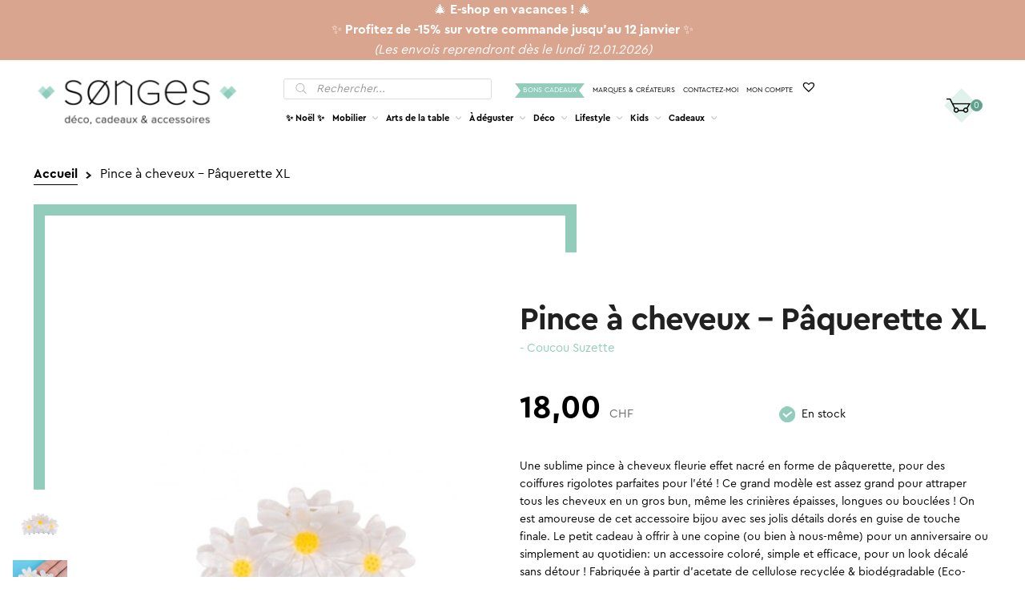

--- FILE ---
content_type: text/html; charset=UTF-8
request_url: https://www.songes.ch/produit/pince-a-cheveux-paquerette-xl/
body_size: 29886
content:
<!DOCTYPE html><html lang="fr-FR"><head><meta charset="UTF-8"><meta name="viewport" content="width=device-width, initial-scale=1, maximum-scale=1.0, user-scalable=no"><link rel="profile" href="https://gmpg.org/xfn/11"><link rel="pingback" href="https://www.songes.ch/xmlrpc.php"><meta name='robots' content='index, follow, max-image-preview:large, max-snippet:-1, max-video-preview:-1' /> <script data-no-defer="1" data-ezscrex="false" data-cfasync="false" data-pagespeed-no-defer data-cookieconsent="ignore">var ctPublicFunctions = {"_ajax_nonce":"99bd4fad24","_rest_nonce":"7ee4256fc6","_ajax_url":"\/wp-admin\/admin-ajax.php","_rest_url":"https:\/\/www.songes.ch\/wp-json\/","data__cookies_type":"none","data__ajax_type":"rest","data__bot_detector_enabled":1,"data__frontend_data_log_enabled":1,"cookiePrefix":"","wprocket_detected":false,"host_url":"www.songes.ch","text__ee_click_to_select":"Click to select the whole data","text__ee_original_email":"The complete one is","text__ee_got_it":"Got it","text__ee_blocked":"Blocked","text__ee_cannot_connect":"Cannot connect","text__ee_cannot_decode":"Can not decode email. Unknown reason","text__ee_email_decoder":"CleanTalk email decoder","text__ee_wait_for_decoding":"The magic is on the way!","text__ee_decoding_process":"Please wait a few seconds while we decode the contact data."}</script> <script data-no-defer="1" data-ezscrex="false" data-cfasync="false" data-pagespeed-no-defer data-cookieconsent="ignore">var ctPublic = {"_ajax_nonce":"99bd4fad24","settings__forms__check_internal":0,"settings__forms__check_external":0,"settings__forms__force_protection":0,"settings__forms__search_test":1,"settings__data__bot_detector_enabled":1,"settings__sfw__anti_crawler":0,"blog_home":"https:\/\/www.songes.ch\/","pixel__setting":"3","pixel__enabled":true,"pixel__url":"https:\/\/moderate8-v4.cleantalk.org\/pixel\/e56cb98f115a232bfa69c54405f666c0.gif","data__email_check_before_post":1,"data__email_check_exist_post":1,"data__cookies_type":"none","data__key_is_ok":true,"data__visible_fields_required":true,"wl_brandname":"Anti-Spam by CleanTalk","wl_brandname_short":"CleanTalk","ct_checkjs_key":"f68d9a5b5e2e2a6d151bbf171ce8272ed8b9d4f7d4da581b482360a1eb243d2f","emailEncoderPassKey":"92d5bf0af041e36b30d0470879e6f414","bot_detector_forms_excluded":"W10=","advancedCacheExists":true,"varnishCacheExists":false,"wc_ajax_add_to_cart":true}</script>  <script data-cfasync="false" data-pagespeed-no-defer>var gtm4wp_datalayer_name = "dataLayer";
	var dataLayer = dataLayer || [];
	const gtm4wp_use_sku_instead = 1;
	const gtm4wp_currency = 'CHF';
	const gtm4wp_product_per_impression = 10;
	const gtm4wp_clear_ecommerce = false;
	const gtm4wp_datalayer_max_timeout = 2000;</script> <link media="all" href="https://www.songes.ch/wp-content/cache/autoptimize/css/autoptimize_1eed66b174f165a53caa068a630e09db.css" rel="stylesheet"><title>Pince à cheveux - Pâquerette XL ⸱ Coucou Suzette | Songes</title><meta name="description" content="On craque pour l&#039;univers pop de Coucou Suzette! Ce pin&#039;s sera ravi d&#039;embellir votre pull. Fabriqué en métal finition or brillant et émail." /><link rel="canonical" href="https://www.songes.ch/produit/pince-a-cheveux-paquerette-xl/" /><meta property="og:locale" content="fr_FR" /><meta property="og:type" content="article" /><meta property="og:title" content="Accessoires cheveux | Pince à cheveux - Pâquerette XL | Songes" /><meta property="og:description" content="On craque pour l&#039;univers pop de Coucou Suzette! Ce pin&#039;s sera ravi d&#039;embellir votre pull. Fabriqué en métal finition or brillant et émail." /><meta property="og:url" content="https://www.songes.ch/produit/pince-a-cheveux-paquerette-xl/" /><meta property="og:site_name" content="Songes" /><meta property="article:modified_time" content="2025-11-22T15:07:19+00:00" /><meta property="og:image" content="https://www.songes.ch/wp-content/uploads/2022/07/grande-pince-a-cheveux-paquerette2.jpeg" /><meta property="og:image:width" content="1318" /><meta property="og:image:height" content="1318" /><meta property="og:image:type" content="image/jpeg" /><meta name="twitter:card" content="summary_large_image" /><meta name="twitter:label1" content="Durée de lecture estimée" /><meta name="twitter:data1" content="1 minute" /> <script type="application/ld+json" class="yoast-schema-graph">{"@context":"https://schema.org","@graph":[{"@type":"WebPage","@id":"https://www.songes.ch/produit/pince-a-cheveux-paquerette-xl/","url":"https://www.songes.ch/produit/pince-a-cheveux-paquerette-xl/","name":"Accessoires cheveux | Pince à cheveux - Pâquerette XL | Songes","isPartOf":{"@id":"https://www.songes.ch/#website"},"primaryImageOfPage":{"@id":"https://www.songes.ch/produit/pince-a-cheveux-paquerette-xl/#primaryimage"},"image":{"@id":"https://www.songes.ch/produit/pince-a-cheveux-paquerette-xl/#primaryimage"},"thumbnailUrl":"https://www.songes.ch/wp-content/uploads/2022/07/grande-pince-a-cheveux-paquerette2.jpeg","datePublished":"2022-07-13T08:27:51+00:00","dateModified":"2025-11-22T15:07:19+00:00","description":"On craque pour l'univers pop de Coucou Suzette! Ce pin's sera ravi d'embellir votre pull. Fabriqué en métal finition or brillant et émail.","breadcrumb":{"@id":"https://www.songes.ch/produit/pince-a-cheveux-paquerette-xl/#breadcrumb"},"inLanguage":"fr-FR","potentialAction":[{"@type":"ReadAction","target":["https://www.songes.ch/produit/pince-a-cheveux-paquerette-xl/"]}]},{"@type":"ImageObject","inLanguage":"fr-FR","@id":"https://www.songes.ch/produit/pince-a-cheveux-paquerette-xl/#primaryimage","url":"https://www.songes.ch/wp-content/uploads/2022/07/grande-pince-a-cheveux-paquerette2.jpeg","contentUrl":"https://www.songes.ch/wp-content/uploads/2022/07/grande-pince-a-cheveux-paquerette2.jpeg","width":1318,"height":1318,"caption":"Pince à cheveux - Pâquerette XL"},{"@type":"BreadcrumbList","@id":"https://www.songes.ch/produit/pince-a-cheveux-paquerette-xl/#breadcrumb","itemListElement":[{"@type":"ListItem","position":1,"name":"Accueil","item":"https://www.songes.ch/"},{"@type":"ListItem","position":2,"name":"Accueil"}]},{"@type":"WebSite","@id":"https://www.songes.ch/#website","url":"https://www.songes.ch/","name":"Songes","description":"","publisher":{"@id":"https://www.songes.ch/#organization"},"potentialAction":[{"@type":"SearchAction","target":{"@type":"EntryPoint","urlTemplate":"https://www.songes.ch/?s={search_term_string}"},"query-input":{"@type":"PropertyValueSpecification","valueRequired":true,"valueName":"search_term_string"}}],"inLanguage":"fr-FR"},{"@type":"Organization","@id":"https://www.songes.ch/#organization","name":"Songes","url":"https://www.songes.ch/","logo":{"@type":"ImageObject","inLanguage":"fr-FR","@id":"https://www.songes.ch/#/schema/logo/image/","url":"https://www.songes.ch/wp-content/uploads/2017/08/logo_songes_276_65.png","contentUrl":"https://www.songes.ch/wp-content/uploads/2017/08/logo_songes_276_65.png","width":276,"height":65,"caption":"Songes"},"image":{"@id":"https://www.songes.ch/#/schema/logo/image/"}}]}</script> <link rel='dns-prefetch' href='//fd.cleantalk.org' /><link rel="alternate" type="application/rss+xml" title="Songes &raquo; Flux" href="https://www.songes.ch/feed/" /><link rel="alternate" type="application/rss+xml" title="Songes &raquo; Flux des commentaires" href="https://www.songes.ch/comments/feed/" /><link rel='preload' as='font' type='font/woff2' crossorigin='anonymous' id='tinvwl-webfont-font-css' href='https://www.songes.ch/wp-content/plugins/ti-woocommerce-wishlist/assets/fonts/tinvwl-webfont.woff2' media='all' /> <script src="https://fd.cleantalk.org/ct-bot-detector-wrapper.js" id="ct_bot_detector-js" defer data-wp-strategy="defer" type="9e38d9e56fe2c757eef4a2c7-text/javascript"></script> <script src="https://www.songes.ch/wp-includes/js/jquery/jquery.min.js" id="jquery-core-js" type="9e38d9e56fe2c757eef4a2c7-text/javascript"></script> <script id="wc-add-to-cart-js-extra" type="9e38d9e56fe2c757eef4a2c7-text/javascript">var wc_add_to_cart_params = {"ajax_url":"\/wp-admin\/admin-ajax.php","wc_ajax_url":"\/?wc-ajax=%%endpoint%%","i18n_view_cart":"Voir le panier","cart_url":"https:\/\/www.songes.ch\/panier\/","is_cart":"","cart_redirect_after_add":"no"};</script> <script id="wc-single-product-js-extra" type="9e38d9e56fe2c757eef4a2c7-text/javascript">var wc_single_product_params = {"i18n_required_rating_text":"Veuillez s\u00e9lectionner une note","i18n_rating_options":["1\u00a0\u00e9toile sur 5","2\u00a0\u00e9toiles sur 5","3\u00a0\u00e9toiles sur 5","4\u00a0\u00e9toiles sur 5","5\u00a0\u00e9toiles sur 5"],"i18n_product_gallery_trigger_text":"Voir la galerie d\u2019images en plein \u00e9cran","review_rating_required":"yes","flexslider":{"rtl":false,"animation":"slide","smoothHeight":true,"directionNav":false,"controlNav":"thumbnails","slideshow":false,"animationSpeed":500,"animationLoop":false,"allowOneSlide":false},"zoom_enabled":"1","zoom_options":[],"photoswipe_enabled":"1","photoswipe_options":{"shareEl":false,"closeOnScroll":false,"history":false,"hideAnimationDuration":0,"showAnimationDuration":0},"flexslider_enabled":"1"};</script> <script id="woocommerce-js-extra" type="9e38d9e56fe2c757eef4a2c7-text/javascript">var woocommerce_params = {"ajax_url":"\/wp-admin\/admin-ajax.php","wc_ajax_url":"\/?wc-ajax=%%endpoint%%","i18n_password_show":"Afficher le mot de passe","i18n_password_hide":"Masquer le mot de passe"};</script> <link rel="https://api.w.org/" href="https://www.songes.ch/wp-json/" /><link rel="alternate" title="JSON" type="application/json" href="https://www.songes.ch/wp-json/wp/v2/product/40529" /><link rel="EditURI" type="application/rsd+xml" title="RSD" href="https://www.songes.ch/xmlrpc.php?rsd" /><link rel='shortlink' href='https://www.songes.ch/?p=40529' /><link rel="alternate" title="oEmbed (JSON)" type="application/json+oembed" href="https://www.songes.ch/wp-json/oembed/1.0/embed?url=https%3A%2F%2Fwww.songes.ch%2Fproduit%2Fpince-a-cheveux-paquerette-xl%2F" /><link rel="alternate" title="oEmbed (XML)" type="text/xml+oembed" href="https://www.songes.ch/wp-json/oembed/1.0/embed?url=https%3A%2F%2Fwww.songes.ch%2Fproduit%2Fpince-a-cheveux-paquerette-xl%2F&#038;format=xml" />  <script data-cfasync="false" data-pagespeed-no-defer>var dataLayer_content = {"visitorLoginState":"logged-out","visitorType":"visitor-logged-out","pageTitle":"Pince à cheveux - Pâquerette XL ⸱ Coucou Suzette | Songes","pagePostType":"product","pagePostType2":"single-product","customerTotalOrders":0,"customerTotalOrderValue":0,"customerFirstName":"","customerLastName":"","customerBillingFirstName":"","customerBillingLastName":"","customerBillingCompany":"","customerBillingAddress1":"","customerBillingAddress2":"","customerBillingCity":"","customerBillingState":"","customerBillingPostcode":"","customerBillingCountry":"","customerBillingEmail":"","customerBillingEmailHash":"","customerBillingPhone":"","customerShippingFirstName":"","customerShippingLastName":"","customerShippingCompany":"","customerShippingAddress1":"","customerShippingAddress2":"","customerShippingCity":"","customerShippingState":"","customerShippingPostcode":"","customerShippingCountry":"","productRatingCounts":[],"productAverageRating":0,"productReviewCount":0,"productType":"simple","productIsVariable":0};
	dataLayer.push( dataLayer_content );</script> <script data-cfasync="false" data-pagespeed-no-defer>(function(w,d,s,l,i){w[l]=w[l]||[];w[l].push({'gtm.start':
new Date().getTime(),event:'gtm.js'});var f=d.getElementsByTagName(s)[0],
j=d.createElement(s),dl=l!='dataLayer'?'&l='+l:'';j.async=true;j.src=
'//www.googletagmanager.com/gtm.js?id='+i+dl;f.parentNode.insertBefore(j,f);
})(window,document,'script','dataLayer','GTM-5NSN5LQ');</script>  <noscript><style>.woocommerce-product-gallery{ opacity: 1 !important; }</style></noscript><link rel="icon" href="https://www.songes.ch/wp-content/uploads/2017/05/logo_favicon.png" sizes="32x32" /><link rel="icon" href="https://www.songes.ch/wp-content/uploads/2017/05/logo_favicon.png" sizes="192x192" /><link rel="apple-touch-icon" href="https://www.songes.ch/wp-content/uploads/2017/05/logo_favicon.png" /><meta name="msapplication-TileImage" content="https://www.songes.ch/wp-content/uploads/2017/05/logo_favicon.png" /></head><body class="paged wp-singular product-template-default single single-product postid-40529 wp-custom-logo wp-embed-responsive wp-theme-storefront wp-child-theme-songes theme-storefront woocommerce woocommerce-page woocommerce-no-js tinvwl-theme-style storefront-secondary-navigation storefront-align-wide left-sidebar woocommerce-active post-pince-a-cheveux-paquerette-xl webp"> <noscript><iframe src="https://www.googletagmanager.com/ns.html?id=GTM-5NSN5LQ" height="0" width="0" style="display:none;visibility:hidden" aria-hidden="true"></iframe></noscript><div id="page" class="hfeed site"><header id="masthead" class="site-header" role="banner" style=""><div id="preheader"><div id="block-10" class="widget widget_block widget_text"><p class="has-text-align-center has-white-color has-text-color has-background has-link-color wp-elements-66ae049fb263f86fa6384ef3bffac93c" style="background-color:#daa58f">🎄<strong> E-shop en vacances !</strong> 🎄<br>✨ <strong>Profitez de -15% sur votre commande jusqu'au 12 janvier</strong> ✨<br><em>(Les envois reprendront dès le lundi 12.01.2026)</em></p></div></div><div class="col-full"> <a class="skip-link screen-reader-text" href="#site-navigation">Aller à la navigation</a> <a class="skip-link screen-reader-text" href="#content">Aller au contenu</a><div class="site-branding"> <a href="https://www.songes.ch/" class="site-logo-link" rel="home" itemprop="url"><img alt="Songes" class="custom-logo" width="276" height="66" src="https://www.songes.ch/wp-content/themes/songes/images/logo.png" srcset="https://www.songes.ch/wp-content/themes/songes/images/logo.png 1x, https://www.songes.ch/wp-content/themes/songes/images/logo@x2.png 2x" /></a></div><div class="site-search"><div  class="dgwt-wcas-search-wrapp dgwt-wcas-no-submit woocommerce dgwt-wcas-style-solaris js-dgwt-wcas-layout-classic dgwt-wcas-layout-classic js-dgwt-wcas-mobile-overlay-enabled"><form class="dgwt-wcas-search-form" role="search" action="https://www.songes.ch/" method="get"><div class="dgwt-wcas-sf-wrapp"> <svg class="dgwt-wcas-ico-magnifier" xmlns="http://www.w3.org/2000/svg"
 xmlns:xlink="http://www.w3.org/1999/xlink" x="0px" y="0px"
 viewBox="0 0 51.539 51.361" xml:space="preserve"> <path 						 d="M51.539,49.356L37.247,35.065c3.273-3.74,5.272-8.623,5.272-13.983c0-11.742-9.518-21.26-21.26-21.26 S0,9.339,0,21.082s9.518,21.26,21.26,21.26c5.361,0,10.244-1.999,13.983-5.272l14.292,14.292L51.539,49.356z M2.835,21.082 c0-10.176,8.249-18.425,18.425-18.425s18.425,8.249,18.425,18.425S31.436,39.507,21.26,39.507S2.835,31.258,2.835,21.082z"/> </svg> <label class="screen-reader-text"
 for="dgwt-wcas-search-input-1">Recherche de produits</label> <input id="dgwt-wcas-search-input-1"
 type="search"
 class="dgwt-wcas-search-input"
 name="s"
 value=""
 placeholder="Rechercher..."
 autocomplete="off"
 /><div class="dgwt-wcas-preloader"></div><div class="dgwt-wcas-voice-search"></div> <input type="hidden" name="post_type" value="product"/> <input type="hidden" name="dgwt_wcas" value="1"/></div></form></div></div><div class="menu-topbar-container"><ul id="topbar" class="menu"><li id="menu-item-88" class="gifts menu-item menu-item-type-taxonomy menu-item-object-product_cat menu-item-88"><a href="https://www.songes.ch/categorie-produit/bons-cadeaux/">Bons cadeaux</a></li><li id="menu-item-10544" class="menu-item menu-item-type-post_type menu-item-object-page menu-item-10544"><a href="https://www.songes.ch/marques/">Marques &#038; Créateurs</a></li><li id="menu-item-38" class="menu-item menu-item-type-post_type menu-item-object-page menu-item-38"><a href="https://www.songes.ch/contact/">Contactez-moi</a></li><li id="menu-item-39" class="menu-item menu-item-type-post_type menu-item-object-page menu-item-39"><a href="https://www.songes.ch/mon-compte/">Mon compte</a></li><li id="menu-item-2147480005" class="menu-item menu-item-type-post menu-item-object-page menu-item-2147480005"><a href="https://www.songes.ch/wishlist/"><span class="wishlist_products_counter top_wishlist-heart top_wishlist- no-txt" ></span> <span class="wishlist_products_counter_number"></span></a></li></ul></div><nav id="site-navigation" class="main-navigation" role="navigation"
 aria-label="Navigation principale"><div class="primary-navigation"><ul id="menu-subtopbar" class="menu"><li id="menu-item-81019" class="menu-item menu-item-type-taxonomy menu-item-object-product_cat menu-item-81019"><a href="https://www.songes.ch/categorie-produit/noel/">✨ Noël ✨</a><div class="sub-menu-wrapper"><div class="col-full"><a href="javascript:void(0)" onclick="if (!window.__cfRLUnblockHandlers) return false; songes_close_submenu()" class="close-sub-menu" data-cf-modified-9e38d9e56fe2c757eef4a2c7-=""></a><div class="sub-menu-description"><p class="title">✨ Noël ✨</p><div class="description"><p>Dans cette catégorie, vous trouverez tout ce qu’il vous faut pour passer de belles fêtes ! Une sélection d&rsquo;articles pour des idées cadeaux de Noël, des cartes de voeux ou de la décoration pour illuminer votre intérieur: photophores, guirlandes ou encore vaisselle dorée.</p></div><div class="view-all"><a href="https://www.songes.ch/categorie-produit/noel/">Tout voir</a></div></div></div></div></li><li id="menu-item-54" class="menu-item menu-item-type-taxonomy menu-item-object-product_cat menu-item-has-children menu-item-54"><a href="https://www.songes.ch/categorie-produit/mobilier/">Mobilier</a><div class="sub-menu-wrapper"><div class="col-full"><a href="javascript:void(0)" onclick="if (!window.__cfRLUnblockHandlers) return false; songes_close_submenu()" class="close-sub-menu" data-cf-modified-9e38d9e56fe2c757eef4a2c7-=""></a><div class="sub-menu-description"><p class="title">Mobilier</p><div class="description"><p>Songes a sélectionné pour vous un beau choix de mobilier au style scandinave pour décorer votre intérieur. Découvrez de magnifiques articles de designers pour personnaliser votre petit cocon.</p></div><div class="view-all"><a href="https://www.songes.ch/categorie-produit/mobilier/">Tout voir</a></div></div><ul class="sub-menu"><li id="menu-item-3866" class="menu-item menu-item-type-taxonomy menu-item-object-product_cat menu-item-3866"><div class="link-wrapper" style="background-image:url('https://www.songes.ch/wp-content/uploads/2017/07/chaises03-2-195x195.jpg')"><a href="https://www.songes.ch/categorie-produit/mobilier/chaises/"><span>Chaises &amp; Assises</span></a></div></li><li id="menu-item-3870" class="menu-item menu-item-type-taxonomy menu-item-object-product_cat menu-item-3870"><div class="link-wrapper" style="background-image:url('https://www.songes.ch/wp-content/uploads/2017/07/etageres02-195x195.jpg')"><a href="https://www.songes.ch/categorie-produit/mobilier/etageres/"><span>Étagères</span></a></div></li><li id="menu-item-3871" class="menu-item menu-item-type-taxonomy menu-item-object-product_cat menu-item-3871"><div class="link-wrapper" style="background-image:url('https://www.songes.ch/wp-content/uploads/2017/06/tables_appoint-195x195.jpg')"><a href="https://www.songes.ch/categorie-produit/mobilier/tables-dappoint/"><span>Tables d&rsquo;appoint</span></a></div></li><li id="menu-item-3872" class="menu-item menu-item-type-taxonomy menu-item-object-product_cat menu-item-3872"><div class="link-wrapper" style="background-image:url('https://www.songes.ch/wp-content/uploads/2017/07/pateres-195x195.jpg')"><a href="https://www.songes.ch/categorie-produit/mobilier/porte-manteau-pateres/"><span>Porte-manteau &amp; Patères</span></a></div></li></ul></div></div></li><li id="menu-item-55" class="menu-item menu-item-type-taxonomy menu-item-object-product_cat menu-item-has-children menu-item-55"><a href="https://www.songes.ch/categorie-produit/arts-de-la-table/">Arts de la table</a><div class="sub-menu-wrapper"><div class="col-full"><a href="javascript:void(0)" onclick="if (!window.__cfRLUnblockHandlers) return false; songes_close_submenu()" class="close-sub-menu" data-cf-modified-9e38d9e56fe2c757eef4a2c7-=""></a><div class="sub-menu-description"><p class="title">Arts de la table</p><div class="description"><p>Songes a sélectionné pour vous de nombreux articles pour égayer vos repas seuls, en famille ou entre amis.</p></div><div class="view-all"><a href="https://www.songes.ch/categorie-produit/arts-de-la-table/">Tout voir</a></div></div><ul class="sub-menu"><li id="menu-item-3874" class="menu-item menu-item-type-taxonomy menu-item-object-product_cat menu-item-3874"><div class="link-wrapper" style="background-image:url('https://www.songes.ch/wp-content/uploads/2017/07/assiettes-195x195.jpg')"><a href="https://www.songes.ch/categorie-produit/arts-de-la-table/assiettes-plats/"><span>Assiettes &amp; Plats</span></a></div></li><li id="menu-item-3875" class="menu-item menu-item-type-taxonomy menu-item-object-product_cat menu-item-3875"><div class="link-wrapper" style="background-image:url('https://www.songes.ch/wp-content/uploads/2017/06/tasses_verres-195x195.jpg')"><a href="https://www.songes.ch/categorie-produit/arts-de-la-table/tasses-verres/"><span>Tasses &amp; Verres</span></a></div></li><li id="menu-item-10357" class="menu-item menu-item-type-taxonomy menu-item-object-product_cat menu-item-10357"><div class="link-wrapper" style="background-image:url('https://www.songes.ch/wp-content/uploads/2019/11/couverts-195x195.jpg')"><a href="https://www.songes.ch/categorie-produit/arts-de-la-table/cuilleres-gravees/"><span>Cuillères gravées</span></a></div></li><li id="menu-item-3876" class="menu-item menu-item-type-taxonomy menu-item-object-product_cat menu-item-3876"><div class="link-wrapper" style="background-image:url('https://www.songes.ch/wp-content/uploads/2017/06/theiere-e1500654203391-195x195.jpg')"><a href="https://www.songes.ch/categorie-produit/arts-de-la-table/theieres-carafes/"><span>Théières &amp; Carafes</span></a></div></li><li id="menu-item-3877" class="menu-item menu-item-type-taxonomy menu-item-object-product_cat menu-item-3877"><div class="link-wrapper" style="background-image:url('https://www.songes.ch/wp-content/uploads/2017/06/cuisine_rangements-195x195.jpg')"><a href="https://www.songes.ch/categorie-produit/arts-de-la-table/rangements/"><span>Rangements</span></a></div></li><li id="menu-item-3878" class="menu-item menu-item-type-taxonomy menu-item-object-product_cat menu-item-3878"><div class="link-wrapper" style="background-image:url('https://www.songes.ch/wp-content/uploads/2017/06/cuisine_divers-1-195x195.jpg')"><a href="https://www.songes.ch/categorie-produit/arts-de-la-table/accessoires-cuisine/"><span>Accessoires</span></a></div></li></ul></div></div></li><li id="menu-item-56" class="menu-item menu-item-type-taxonomy menu-item-object-product_cat menu-item-has-children menu-item-56"><a href="https://www.songes.ch/categorie-produit/a-deguster/">À déguster</a><div class="sub-menu-wrapper"><div class="col-full"><a href="javascript:void(0)" onclick="if (!window.__cfRLUnblockHandlers) return false; songes_close_submenu()" class="close-sub-menu" data-cf-modified-9e38d9e56fe2c757eef4a2c7-=""></a><div class="sub-menu-description"><p class="title">À déguster</p><div class="description"><p>Songes a sélectionné pour vous les meilleures gourmandises à déguster à toute heure. Du thé bio en sachet, ou en boîte, accompagné de délicieux et très surprenants popcorns, bonbons artisanaux ou chocolats pétillants!</p></div><div class="view-all"><a href="https://www.songes.ch/categorie-produit/a-deguster/">Tout voir</a></div></div><ul class="sub-menu"><li id="menu-item-3879" class="menu-item menu-item-type-taxonomy menu-item-object-product_cat menu-item-3879"><div class="link-wrapper" style="background-image:url('https://www.songes.ch/wp-content/uploads/2021/03/the-boite-nute09-1-195x195.jpg')"><a href="https://www.songes.ch/categorie-produit/a-deguster/the-en-vrac/"><span>Thé en vrac</span></a></div></li><li id="menu-item-3880" class="menu-item menu-item-type-taxonomy menu-item-object-product_cat menu-item-3880"><div class="link-wrapper" style="background-image:url('https://www.songes.ch/wp-content/uploads/2017/06/the_sachets-e1500719664538-195x195.jpg')"><a href="https://www.songes.ch/categorie-produit/a-deguster/the-en-sachet/"><span>Thé en sachet</span></a></div></li><li id="menu-item-3881" class="menu-item menu-item-type-taxonomy menu-item-object-product_cat menu-item-3881"><div class="link-wrapper" style="background-image:url('https://www.songes.ch/wp-content/uploads/2020/05/infuseur-parapluie-cat-access2-195x195.jpg')"><a href="https://www.songes.ch/categorie-produit/a-deguster/accessoires-pour-le-the/"><span>Accessoires pour le thé</span></a></div></li><li id="menu-item-55360" class="menu-item menu-item-type-taxonomy menu-item-object-product_cat menu-item-55360"><div class="link-wrapper" style="background-image:url('https://www.songes.ch/wp-content/uploads/2023/10/bacanha-02-195x195.jpg')"><a href="https://www.songes.ch/categorie-produit/a-deguster/sirops/"><span>Sirops</span></a></div></li><li id="menu-item-14525" class="menu-item menu-item-type-taxonomy menu-item-object-product_cat menu-item-14525"><div class="link-wrapper" style="background-image:url('https://www.songes.ch/wp-content/uploads/2020/09/bonbons-195x195.jpg')"><a href="https://www.songes.ch/categorie-produit/a-deguster/bonbons-chocolats/"><span>Bonbons &amp; Chocolats</span></a></div></li><li id="menu-item-10543" class="menu-item menu-item-type-taxonomy menu-item-object-product_cat menu-item-10543"><div class="link-wrapper" style="background-image:url('https://www.songes.ch/wp-content/uploads/2019/11/popcorn-195x195.jpg')"><a href="https://www.songes.ch/categorie-produit/a-deguster/popcorns/"><span>Popcorns</span></a></div></li></ul></div></div></li><li id="menu-item-57" class="menu-item menu-item-type-taxonomy menu-item-object-product_cat menu-item-has-children menu-item-57"><a href="https://www.songes.ch/categorie-produit/deco/">Déco</a><div class="sub-menu-wrapper"><div class="col-full"><a href="javascript:void(0)" onclick="if (!window.__cfRLUnblockHandlers) return false; songes_close_submenu()" class="close-sub-menu" data-cf-modified-9e38d9e56fe2c757eef4a2c7-=""></a><div class="sub-menu-description"><p class="title">Déco</p><div class="description"><p>Songes a sélectionné pour vous des articles de décoration tendances pour personnaliser au mieux votre intérieur. Découvrez parmi ma sélection de beaux objets qui vous feront vous sentir bien chez vous!</p></div><div class="view-all"><a href="https://www.songes.ch/categorie-produit/deco/">Tout voir</a></div></div><ul class="sub-menu"><li id="menu-item-3891" class="menu-item menu-item-type-taxonomy menu-item-object-product_cat menu-item-3891"><div class="link-wrapper" style="background-image:url('https://www.songes.ch/wp-content/uploads/2017/06/deco_divers-e1500728739283-195x195.jpg')"><a href="https://www.songes.ch/categorie-produit/deco/objets-deco/"><span>Objets déco</span></a></div></li><li id="menu-item-3885" class="menu-item menu-item-type-taxonomy menu-item-object-product_cat menu-item-3885"><div class="link-wrapper" style="background-image:url('https://www.songes.ch/wp-content/uploads/2017/07/bougeoirs-195x195.jpg')"><a href="https://www.songes.ch/categorie-produit/deco/bougeoirs-lanternes/"><span>Bougeoirs &amp; Lanternes</span></a></div></li><li id="menu-item-3886" class="menu-item menu-item-type-taxonomy menu-item-object-product_cat menu-item-3886"><div class="link-wrapper" style="background-image:url('https://www.songes.ch/wp-content/uploads/2017/07/vases02-1-195x195.jpg')"><a href="https://www.songes.ch/categorie-produit/deco/vases-pots/"><span>Vases &amp; Pots</span></a></div></li><li id="menu-item-3887" class="menu-item menu-item-type-taxonomy menu-item-object-product_cat menu-item-3887"><div class="link-wrapper" style="background-image:url('https://www.songes.ch/wp-content/uploads/2017/07/stickers03-195x195.jpg')"><a href="https://www.songes.ch/categorie-produit/deco/stickers-muraux/"><span>Stickers muraux</span></a></div></li><li id="menu-item-3888" class="menu-item menu-item-type-taxonomy menu-item-object-product_cat menu-item-3888"><div class="link-wrapper" style="background-image:url('https://www.songes.ch/wp-content/uploads/2017/06/tableaux-195x195.jpg')"><a href="https://www.songes.ch/categorie-produit/deco/affiches-cadres/"><span>Affiches &amp; Cadres</span></a></div></li><li id="menu-item-3889" class="menu-item menu-item-type-taxonomy menu-item-object-product_cat menu-item-3889"><div class="link-wrapper" style="background-image:url('https://www.songes.ch/wp-content/uploads/2017/06/miroirs-e1500726896850-195x195.jpg')"><a href="https://www.songes.ch/categorie-produit/deco/miroirs/"><span>Miroirs</span></a></div></li><li id="menu-item-3890" class="menu-item menu-item-type-taxonomy menu-item-object-product_cat menu-item-3890"><div class="link-wrapper" style="background-image:url('https://www.songes.ch/wp-content/uploads/2017/06/deco_rangements-e1500727152484-195x195.jpg')"><a href="https://www.songes.ch/categorie-produit/deco/rangements-2/"><span>Rangements</span></a></div></li><li id="menu-item-3906" class="menu-item menu-item-type-taxonomy menu-item-object-product_cat menu-item-3906"><div class="link-wrapper" style="background-image:url('https://www.songes.ch/wp-content/uploads/2017/06/coussins-195x195.jpg')"><a href="https://www.songes.ch/categorie-produit/deco/coussins-plaids-tapis/"><span>Coussins, Plaids &#038; Tapis</span></a></div></li><li id="menu-item-3904" class="menu-item menu-item-type-taxonomy menu-item-object-product_cat menu-item-3904"><div class="link-wrapper" style="background-image:url('https://www.songes.ch/wp-content/uploads/2017/06/lampes_poser-e1500735297898-195x195.jpg')"><a href="https://www.songes.ch/categorie-produit/deco/luminaires/"><span>Luminaires</span></a></div></li></ul></div></div></li><li id="menu-item-58" class="menu-item menu-item-type-taxonomy menu-item-object-product_cat current-product-ancestor menu-item-has-children menu-item-58"><a href="https://www.songes.ch/categorie-produit/lifestyle/">Lifestyle</a><div class="sub-menu-wrapper"><div class="col-full"><a href="javascript:void(0)" onclick="if (!window.__cfRLUnblockHandlers) return false; songes_close_submenu()" class="close-sub-menu" data-cf-modified-9e38d9e56fe2c757eef4a2c7-=""></a><div class="sub-menu-description"><p class="title">Lifestyle</p><div class="description"><p>Songes a sélectionné pour vous de nombreux articles utiles dans la vie de tous les jours pour vous et votre maison. Découvrez ici plein de jolis objets pour égayer votre quotidien!</p></div><div class="view-all"><a href="https://www.songes.ch/categorie-produit/lifestyle/">Tout voir</a></div></div><ul class="sub-menu"><li id="menu-item-3893" class="menu-item menu-item-type-taxonomy menu-item-object-product_cat menu-item-3893"><div class="link-wrapper" style="background-image:url('https://www.songes.ch/wp-content/uploads/2017/07/bougies04-195x195.jpg')"><a href="https://www.songes.ch/categorie-produit/lifestyle/bougies-parfumees-diffuseurs/"><span>Bougies parfumées &amp; Diffuseurs</span></a></div></li><li id="menu-item-3894" class="menu-item menu-item-type-taxonomy menu-item-object-product_cat menu-item-3894"><div class="link-wrapper" style="background-image:url('https://www.songes.ch/wp-content/uploads/2017/07/pochettes-195x195.jpg')"><a href="https://www.songes.ch/categorie-produit/lifestyle/sacs-et-pochettes/"><span>Sacs &amp; Pochettes</span></a></div></li><li id="menu-item-10724" class="menu-item menu-item-type-taxonomy menu-item-object-product_cat menu-item-10724"><div class="link-wrapper" style="background-image:url('https://www.songes.ch/wp-content/uploads/2019/12/cat-chaussette02-195x195.jpg')"><a href="https://www.songes.ch/categorie-produit/lifestyle/mode-et-chaussettes/"><span>Mode &amp; Chaussettes</span></a></div></li><li id="menu-item-62668" class="menu-item menu-item-type-taxonomy menu-item-object-product_cat current-product-ancestor current-menu-parent current-product-parent menu-item-62668"><div class="link-wrapper" style="background-image:url('https://www.songes.ch/wp-content/uploads/2024/05/accessoires-cheveux02-195x195.jpg')"><a href="https://www.songes.ch/categorie-produit/lifestyle/accessoires-cheveux/"><span>Accessoires cheveux</span></a></div></li><li id="menu-item-3896" class="menu-item menu-item-type-taxonomy menu-item-object-product_cat menu-item-3896"><div class="link-wrapper" style="background-image:url('https://www.songes.ch/wp-content/uploads/2017/06/bijoux-195x195.jpg')"><a href="https://www.songes.ch/categorie-produit/lifestyle/bijoux/"><span>Bijoux</span></a></div></li><li id="menu-item-6181" class="menu-item menu-item-type-taxonomy menu-item-object-product_cat menu-item-6181"><div class="link-wrapper" style="background-image:url('https://www.songes.ch/wp-content/uploads/2018/03/pins-broches-195x195.jpg')"><a href="https://www.songes.ch/categorie-produit/lifestyle/broches-pins/"><span>Broches &amp; Pin&rsquo;s</span></a></div></li><li id="menu-item-3897" class="menu-item menu-item-type-taxonomy menu-item-object-product_cat menu-item-3897"><div class="link-wrapper" style="background-image:url('https://www.songes.ch/wp-content/uploads/2018/10/savon02-195x195.jpg')"><a href="https://www.songes.ch/categorie-produit/lifestyle/beaute-soin/"><span>Beauté &amp; Soin</span></a></div></li><li id="menu-item-10660" class="menu-item menu-item-type-taxonomy menu-item-object-product_cat menu-item-10660"><div class="link-wrapper" style="background-image:url('https://www.songes.ch/wp-content/uploads/2019/12/cartes-de-voeux-195x195.jpg')"><a href="https://www.songes.ch/categorie-produit/lifestyle/cartes-de-voeux/"><span>Cartes de voeux</span></a></div></li><li id="menu-item-3899" class="menu-item menu-item-type-taxonomy menu-item-object-product_cat menu-item-3899"><div class="link-wrapper" style="background-image:url('https://www.songes.ch/wp-content/uploads/2024/04/papeterie-195x195.jpg')"><a href="https://www.songes.ch/categorie-produit/lifestyle/papeterie/"><span>Papeterie</span></a></div></li><li id="menu-item-62671" class="menu-item menu-item-type-taxonomy menu-item-object-product_cat menu-item-62671"><div class="link-wrapper" style="background-image:url('https://www.songes.ch/wp-content/uploads/2024/05/loisirs-creatifs-02-195x195.jpg')"><a href="https://www.songes.ch/categorie-produit/lifestyle/hobby-loisirs-creatifs/"><span>Hobby &amp; Loisirs créatifs</span></a></div></li><li id="menu-item-3900" class="menu-item menu-item-type-taxonomy menu-item-object-product_cat menu-item-3900"><div class="link-wrapper" style="background-image:url('https://www.songes.ch/wp-content/uploads/2017/07/divers03-195x195.jpg')"><a href="https://www.songes.ch/categorie-produit/lifestyle/idees-cadeaux-objets-ludiques/"><span>Idées cadeaux &amp; Objets ludiques</span></a></div></li></ul></div></div></li><li id="menu-item-12234" class="menu-item menu-item-type-taxonomy menu-item-object-product_cat menu-item-has-children menu-item-12234"><a href="https://www.songes.ch/categorie-produit/kids/">Kids</a><div class="sub-menu-wrapper"><div class="col-full"><a href="javascript:void(0)" onclick="if (!window.__cfRLUnblockHandlers) return false; songes_close_submenu()" class="close-sub-menu" data-cf-modified-9e38d9e56fe2c757eef4a2c7-=""></a><div class="sub-menu-description"><p class="title">Kids</p><div class="description"><p>Songes a sélectionné pour vous de chouettes articles qui feront plaisir aux petits, comme aux grands enfants! Vous trouverez ici des idées déco et cadeaux pour adoucir leur quotidien.</p></div><div class="view-all"><a href="https://www.songes.ch/categorie-produit/kids/">Tout voir</a></div></div><ul class="sub-menu"><li id="menu-item-12235" class="menu-item menu-item-type-taxonomy menu-item-object-product_cat menu-item-12235"><div class="link-wrapper" style="background-image:url('https://www.songes.ch/wp-content/uploads/2020/05/decoration-195x195.jpg')"><a href="https://www.songes.ch/categorie-produit/kids/decoration/"><span>Décoration</span></a></div></li><li id="menu-item-12239" class="menu-item menu-item-type-taxonomy menu-item-object-product_cat menu-item-12239"><div class="link-wrapper" style="background-image:url('https://www.songes.ch/wp-content/uploads/2020/05/vaisselle-195x195.jpg')"><a href="https://www.songes.ch/categorie-produit/kids/vaisselle/"><span>Vaisselle</span></a></div></li><li id="menu-item-14098" class="menu-item menu-item-type-taxonomy menu-item-object-product_cat menu-item-14098"><div class="link-wrapper" style="background-image:url('https://www.songes.ch/wp-content/uploads/2020/09/kids-vetements-195x195.jpg')"><a href="https://www.songes.ch/categorie-produit/kids/vetements/"><span>Vêtements</span></a></div></li><li id="menu-item-12237" class="menu-item menu-item-type-taxonomy menu-item-object-product_cat menu-item-12237"><div class="link-wrapper" style="background-image:url('https://www.songes.ch/wp-content/uploads/2020/05/veilleuse2-195x195.jpg')"><a href="https://www.songes.ch/categorie-produit/kids/lampes-veilleuses/"><span>Lampes &amp; Veilleuses</span></a></div></li><li id="menu-item-12236" class="menu-item menu-item-type-taxonomy menu-item-object-product_cat menu-item-12236"><div class="link-wrapper" style="background-image:url('https://www.songes.ch/wp-content/uploads/2020/05/doudou-195x195.jpg')"><a href="https://www.songes.ch/categorie-produit/kids/doudous-peluches/"><span>Doudous &amp; Peluches</span></a></div></li><li id="menu-item-12238" class="menu-item menu-item-type-taxonomy menu-item-object-product_cat menu-item-12238"><div class="link-wrapper" style="background-image:url('https://www.songes.ch/wp-content/uploads/2020/05/textile-195x195.jpg')"><a href="https://www.songes.ch/categorie-produit/kids/textile/"><span>Textile</span></a></div></li></ul></div></div></li><li id="menu-item-60" class="menu-item menu-item-type-taxonomy menu-item-object-product_cat menu-item-has-children menu-item-60"><a href="https://www.songes.ch/categorie-produit/cadeaux/">Cadeaux</a><div class="sub-menu-wrapper"><div class="col-full"><a href="javascript:void(0)" onclick="if (!window.__cfRLUnblockHandlers) return false; songes_close_submenu()" class="close-sub-menu" data-cf-modified-9e38d9e56fe2c757eef4a2c7-=""></a><div class="sub-menu-description"><p class="title">Cadeaux</p><div class="description"><p>Vous êtes en panne d’idée cadeau ou vous ne connaissez pas bien ses goûts? Songes a sélectionné pour vous de chouettes idées cadeaux qui feront plaisir à coup sûr à tout le monde!</p></div><div class="view-all"><a href="https://www.songes.ch/categorie-produit/cadeaux/">Tout voir</a></div></div><ul class="sub-menu"><li id="menu-item-6797" class="menu-item menu-item-type-taxonomy menu-item-object-product_cat menu-item-6797"><div class="link-wrapper" style="background-image:url('https://www.songes.ch/wp-content/uploads/2018/06/pour-elle-195x195.jpg')"><a href="https://www.songes.ch/categorie-produit/cadeaux/pour-elle/"><span>Pour elle</span></a></div></li><li id="menu-item-6799" class="menu-item menu-item-type-taxonomy menu-item-object-product_cat menu-item-6799"><div class="link-wrapper" style="background-image:url('https://www.songes.ch/wp-content/uploads/2018/06/lui-195x195.jpg')"><a href="https://www.songes.ch/categorie-produit/cadeaux/pour-lui/"><span>Pour lui</span></a></div></li><li id="menu-item-6798" class="menu-item menu-item-type-taxonomy menu-item-object-product_cat menu-item-6798"><div class="link-wrapper" style="background-image:url('https://www.songes.ch/wp-content/uploads/2018/06/amoureux-195x195.jpg')"><a href="https://www.songes.ch/categorie-produit/cadeaux/pour-les-amoureux/"><span>Pour les amoureux</span></a></div></li><li id="menu-item-7728" class="menu-item menu-item-type-taxonomy menu-item-object-product_cat menu-item-7728"><div class="link-wrapper" style="background-image:url('https://www.songes.ch/wp-content/uploads/2018/10/enfants3-195x195.jpg')"><a href="https://www.songes.ch/categorie-produit/cadeaux/pour-les-enfants/"><span>Pour les enfants</span></a></div></li><li id="menu-item-27009" class="menu-item menu-item-type-taxonomy menu-item-object-product_cat menu-item-27009"><div class="link-wrapper" style="background-image:url('https://www.songes.ch/wp-content/uploads/2021/07/naissance-02-195x195.jpg')"><a href="https://www.songes.ch/categorie-produit/cadeaux/pour-une-naissance/"><span>Pour une naissance</span></a></div></li></ul></div></div></li></ul></div><div id="navigation-mobile" class="hidden"><ul id="menu-mobile-menu" class="menu"><li id="menu-item-81020" class="menu-item menu-item-type-taxonomy menu-item-object-product_cat menu-item-81020"><a href="https://www.songes.ch/categorie-produit/noel/">✨ Noël ✨</a></li><li id="menu-item-91" class="menu-item menu-item-type-taxonomy menu-item-object-product_cat menu-item-has-children menu-item-91"><a href="https://www.songes.ch/categorie-produit/mobilier/">Mobilier</a><ul class="sub-menu"><li id="menu-item-11003" class="menu-item menu-item-type-taxonomy menu-item-object-product_cat menu-item-11003"><a href="https://www.songes.ch/categorie-produit/mobilier/chaises/">Chaises &amp; Assises</a></li><li id="menu-item-11006" class="menu-item menu-item-type-taxonomy menu-item-object-product_cat menu-item-11006"><a href="https://www.songes.ch/categorie-produit/mobilier/etageres/">Étagères</a></li><li id="menu-item-11009" class="menu-item menu-item-type-taxonomy menu-item-object-product_cat menu-item-11009"><a href="https://www.songes.ch/categorie-produit/mobilier/tables-dappoint/">Tables d&rsquo;appoint</a></li><li id="menu-item-11008" class="menu-item menu-item-type-taxonomy menu-item-object-product_cat menu-item-11008"><a href="https://www.songes.ch/categorie-produit/mobilier/porte-manteau-pateres/">Porte-manteau &amp; Patères</a></li></ul></li><li id="menu-item-92" class="menu-item menu-item-type-taxonomy menu-item-object-product_cat menu-item-has-children menu-item-92"><a href="https://www.songes.ch/categorie-produit/arts-de-la-table/">Arts de la table</a><ul class="sub-menu"><li id="menu-item-10997" class="menu-item menu-item-type-taxonomy menu-item-object-product_cat menu-item-10997"><a href="https://www.songes.ch/categorie-produit/arts-de-la-table/assiettes-plats/">Assiettes &amp; Plats</a></li><li id="menu-item-11000" class="menu-item menu-item-type-taxonomy menu-item-object-product_cat menu-item-11000"><a href="https://www.songes.ch/categorie-produit/arts-de-la-table/tasses-verres/">Tasses &amp; Verres</a></li><li id="menu-item-10998" class="menu-item menu-item-type-taxonomy menu-item-object-product_cat menu-item-10998"><a href="https://www.songes.ch/categorie-produit/arts-de-la-table/cuilleres-gravees/">Cuillères gravées</a></li><li id="menu-item-11001" class="menu-item menu-item-type-taxonomy menu-item-object-product_cat menu-item-11001"><a href="https://www.songes.ch/categorie-produit/arts-de-la-table/theieres-carafes/">Théières &amp; Carafes</a></li><li id="menu-item-10999" class="menu-item menu-item-type-taxonomy menu-item-object-product_cat menu-item-10999"><a href="https://www.songes.ch/categorie-produit/arts-de-la-table/rangements/">Rangements</a></li><li id="menu-item-10996" class="menu-item menu-item-type-taxonomy menu-item-object-product_cat menu-item-10996"><a href="https://www.songes.ch/categorie-produit/arts-de-la-table/accessoires-cuisine/">Accessoires</a></li></ul></li><li id="menu-item-93" class="menu-item menu-item-type-taxonomy menu-item-object-product_cat menu-item-has-children menu-item-93"><a href="https://www.songes.ch/categorie-produit/a-deguster/">À déguster</a><ul class="sub-menu"><li id="menu-item-11013" class="menu-item menu-item-type-taxonomy menu-item-object-product_cat menu-item-11013"><a href="https://www.songes.ch/categorie-produit/a-deguster/the-en-vrac/">Thé en vrac</a></li><li id="menu-item-11014" class="menu-item menu-item-type-taxonomy menu-item-object-product_cat menu-item-11014"><a href="https://www.songes.ch/categorie-produit/a-deguster/the-en-sachet/">Thé en sachet</a></li><li id="menu-item-11011" class="menu-item menu-item-type-taxonomy menu-item-object-product_cat menu-item-11011"><a href="https://www.songes.ch/categorie-produit/a-deguster/accessoires-pour-le-the/">Accessoires pour le thé</a></li><li id="menu-item-55361" class="menu-item menu-item-type-taxonomy menu-item-object-product_cat menu-item-55361"><a href="https://www.songes.ch/categorie-produit/a-deguster/sirops/">Sirops</a></li><li id="menu-item-14526" class="menu-item menu-item-type-taxonomy menu-item-object-product_cat menu-item-14526"><a href="https://www.songes.ch/categorie-produit/a-deguster/bonbons-chocolats/">Bonbons &amp; Chocolats</a></li><li id="menu-item-11012" class="menu-item menu-item-type-taxonomy menu-item-object-product_cat menu-item-11012"><a href="https://www.songes.ch/categorie-produit/a-deguster/popcorns/">Popcorns</a></li></ul></li><li id="menu-item-94" class="menu-item menu-item-type-taxonomy menu-item-object-product_cat menu-item-has-children menu-item-94"><a href="https://www.songes.ch/categorie-produit/deco/">Déco</a><ul class="sub-menu"><li id="menu-item-11019" class="menu-item menu-item-type-taxonomy menu-item-object-product_cat menu-item-11019"><a href="https://www.songes.ch/categorie-produit/deco/objets-deco/">Objets déco</a></li><li id="menu-item-11016" class="menu-item menu-item-type-taxonomy menu-item-object-product_cat menu-item-11016"><a href="https://www.songes.ch/categorie-produit/deco/bougeoirs-lanternes/">Bougeoirs &amp; Lanternes</a></li><li id="menu-item-11023" class="menu-item menu-item-type-taxonomy menu-item-object-product_cat menu-item-11023"><a href="https://www.songes.ch/categorie-produit/deco/vases-pots/">Vases &amp; Pots</a></li><li id="menu-item-11022" class="menu-item menu-item-type-taxonomy menu-item-object-product_cat menu-item-11022"><a href="https://www.songes.ch/categorie-produit/deco/stickers-muraux/">Stickers muraux</a></li><li id="menu-item-11024" class="menu-item menu-item-type-taxonomy menu-item-object-product_cat menu-item-11024"><a href="https://www.songes.ch/categorie-produit/deco/affiches-cadres/">Affiches &amp; Cadres</a></li><li id="menu-item-11018" class="menu-item menu-item-type-taxonomy menu-item-object-product_cat menu-item-11018"><a href="https://www.songes.ch/categorie-produit/deco/miroirs/">Miroirs</a></li><li id="menu-item-11021" class="menu-item menu-item-type-taxonomy menu-item-object-product_cat menu-item-11021"><a href="https://www.songes.ch/categorie-produit/deco/rangements-2/">Rangements</a></li><li id="menu-item-11017" class="menu-item menu-item-type-taxonomy menu-item-object-product_cat menu-item-11017"><a href="https://www.songes.ch/categorie-produit/deco/coussins-plaids-tapis/">Coussins, plaids &amp; tapis</a></li><li id="menu-item-11038" class="menu-item menu-item-type-taxonomy menu-item-object-product_cat menu-item-11038"><a href="https://www.songes.ch/categorie-produit/deco/luminaires/">Luminaires</a></li></ul></li><li id="menu-item-95" class="menu-item menu-item-type-taxonomy menu-item-object-product_cat current-product-ancestor menu-item-has-children menu-item-95"><a href="https://www.songes.ch/categorie-produit/lifestyle/">Lifestyle</a><ul class="sub-menu"><li id="menu-item-11027" class="menu-item menu-item-type-taxonomy menu-item-object-product_cat menu-item-11027"><a href="https://www.songes.ch/categorie-produit/lifestyle/bougies-parfumees-diffuseurs/">Bougies parfumées &amp; Diffuseurs</a></li><li id="menu-item-11033" class="menu-item menu-item-type-taxonomy menu-item-object-product_cat menu-item-11033"><a href="https://www.songes.ch/categorie-produit/lifestyle/sacs-et-pochettes/">Sacs &amp; Pochettes</a></li><li id="menu-item-11030" class="menu-item menu-item-type-taxonomy menu-item-object-product_cat menu-item-11030"><a href="https://www.songes.ch/categorie-produit/lifestyle/mode-et-chaussettes/">Mode &amp; Chaussettes</a></li><li id="menu-item-62669" class="menu-item menu-item-type-taxonomy menu-item-object-product_cat current-product-ancestor current-menu-parent current-product-parent menu-item-62669"><a href="https://www.songes.ch/categorie-produit/lifestyle/accessoires-cheveux/">Accessoires cheveux</a></li><li id="menu-item-11026" class="menu-item menu-item-type-taxonomy menu-item-object-product_cat menu-item-11026"><a href="https://www.songes.ch/categorie-produit/lifestyle/bijoux/">Bijoux</a></li><li id="menu-item-11028" class="menu-item menu-item-type-taxonomy menu-item-object-product_cat menu-item-11028"><a href="https://www.songes.ch/categorie-produit/lifestyle/broches-pins/">Broches &amp; Pin&rsquo;s</a></li><li id="menu-item-11025" class="menu-item menu-item-type-taxonomy menu-item-object-product_cat menu-item-11025"><a href="https://www.songes.ch/categorie-produit/lifestyle/beaute-soin/">Beauté &amp; Soin</a></li><li id="menu-item-11029" class="menu-item menu-item-type-taxonomy menu-item-object-product_cat menu-item-11029"><a href="https://www.songes.ch/categorie-produit/lifestyle/cartes-de-voeux/">Cartes de voeux</a></li><li id="menu-item-11032" class="menu-item menu-item-type-taxonomy menu-item-object-product_cat menu-item-11032"><a href="https://www.songes.ch/categorie-produit/lifestyle/papeterie/">Papeterie</a></li><li id="menu-item-62684" class="menu-item menu-item-type-taxonomy menu-item-object-product_cat menu-item-62684"><a href="https://www.songes.ch/categorie-produit/lifestyle/hobby-loisirs-creatifs/">Hobby &amp; Loisirs créatifs</a></li><li id="menu-item-11031" class="menu-item menu-item-type-taxonomy menu-item-object-product_cat menu-item-11031"><a href="https://www.songes.ch/categorie-produit/lifestyle/idees-cadeaux-objets-ludiques/">Idées cadeaux &amp; Objets ludiques</a></li></ul></li><li id="menu-item-12288" class="menu-item menu-item-type-taxonomy menu-item-object-product_cat menu-item-has-children menu-item-12288"><a href="https://www.songes.ch/categorie-produit/kids/">Kids</a><ul class="sub-menu"><li id="menu-item-12289" class="menu-item menu-item-type-taxonomy menu-item-object-product_cat menu-item-12289"><a href="https://www.songes.ch/categorie-produit/kids/decoration/">Décoration</a></li><li id="menu-item-12293" class="menu-item menu-item-type-taxonomy menu-item-object-product_cat menu-item-12293"><a href="https://www.songes.ch/categorie-produit/kids/vaisselle/">Vaisselle</a></li><li id="menu-item-14099" class="menu-item menu-item-type-taxonomy menu-item-object-product_cat menu-item-14099"><a href="https://www.songes.ch/categorie-produit/kids/vetements/">Vêtements</a></li><li id="menu-item-12291" class="menu-item menu-item-type-taxonomy menu-item-object-product_cat menu-item-12291"><a href="https://www.songes.ch/categorie-produit/kids/lampes-veilleuses/">Lampes &amp; Veilleuses</a></li><li id="menu-item-12290" class="menu-item menu-item-type-taxonomy menu-item-object-product_cat menu-item-12290"><a href="https://www.songes.ch/categorie-produit/kids/doudous-peluches/">Doudous &amp; Peluches</a></li><li id="menu-item-12292" class="menu-item menu-item-type-taxonomy menu-item-object-product_cat menu-item-12292"><a href="https://www.songes.ch/categorie-produit/kids/textile/">Textile</a></li></ul></li><li id="menu-item-97" class="menu-item menu-item-type-taxonomy menu-item-object-product_cat menu-item-has-children menu-item-97"><a href="https://www.songes.ch/categorie-produit/cadeaux/">Cadeaux</a><ul class="sub-menu"><li id="menu-item-11040" class="menu-item menu-item-type-taxonomy menu-item-object-product_cat menu-item-11040"><a href="https://www.songes.ch/categorie-produit/cadeaux/pour-elle/">Pour elle</a></li><li id="menu-item-11043" class="menu-item menu-item-type-taxonomy menu-item-object-product_cat menu-item-11043"><a href="https://www.songes.ch/categorie-produit/cadeaux/pour-lui/">Pour lui</a></li><li id="menu-item-11041" class="menu-item menu-item-type-taxonomy menu-item-object-product_cat menu-item-11041"><a href="https://www.songes.ch/categorie-produit/cadeaux/pour-les-amoureux/">Pour les amoureux</a></li><li id="menu-item-11042" class="menu-item menu-item-type-taxonomy menu-item-object-product_cat menu-item-11042"><a href="https://www.songes.ch/categorie-produit/cadeaux/pour-les-enfants/">Pour les enfants</a></li><li id="menu-item-27010" class="menu-item menu-item-type-taxonomy menu-item-object-product_cat menu-item-27010"><a href="https://www.songes.ch/categorie-produit/cadeaux/pour-une-naissance/">Pour une naissance</a></li></ul></li><li id="menu-item-98" class="menu-item menu-item-type-taxonomy menu-item-object-product_cat menu-item-98"><a href="https://www.songes.ch/categorie-produit/bons-cadeaux/">Bons cadeaux</a></li><li id="menu-item-11072" class="menu-item menu-item-type-post_type menu-item-object-page menu-item-11072"><a href="https://www.songes.ch/marques/">Marques &#038; Créateurs</a></li><li id="menu-item-11191" class="menu-item menu-item-type-post_type menu-item-object-page menu-item-11191"><a href="https://www.songes.ch/wishlist/">Liste de souhaits</a></li></ul></div></nav><ul id="site-header-cart" class="site-header-cart menu"><li class=""> <a class="cart-contents" href="https://www.songes.ch/panier/"
 title="Afficher votre panier"> <span class="amount">0,00&nbsp;&#067;&#072;&#070;</span> <span
 class="count">0</span> </a></li><li><div class="widget woocommerce widget_shopping_cart"><div class="widget_shopping_cart_content"></div></div></li></ul></div> <a href="#navigation-mobile" id="trigger-mobile-menu"></a></header><div class="col-full"><span class="breadcrumbs"> <span property="itemListElement" typeof="ListItem"><a property="item" typeof="WebPage" title="Aller à Songes" href="https://www.songes.ch" class="home"><span property="name">Accueil</span></a><meta property="position" content="1"></span> &nbsp;  &nbsp;  &nbsp; <span property="itemListElement" typeof="ListItem"><span property="name">Pince à cheveux &#8211; Pâquerette XL</span><meta property="position" content="2"></span></span></div><div id="content" class="site-content" tabindex="-1"><div class="col-full"><div class="woocommerce"></div><div id="primary" class="content-area"><main id="main" class="site-main" role="main"><div class="woocommerce-notices-wrapper"></div><div id="product-40529" class="product type-product post-40529 status-publish first instock product_cat-accessoires-cheveux product_tag-zpour-un-printemps-colore product_tag-zun-ete-petillant has-post-thumbnail shipping-taxable purchasable product-type-simple"><div class="product-wrapper-area"><div class="product-wrapper-area-inner"><div class="woocommerce-product-gallery woocommerce-product-gallery--with-images woocommerce-product-gallery--columns-4 images" data-columns="4" style="opacity: 0; transition: opacity .25s ease-in-out;"><div class="woocommerce-product-gallery__wrapper"><div data-thumb="https://www.songes.ch/wp-content/uploads/2022/07/grande-pince-a-cheveux-paquerette2-100x100.jpeg" data-thumb-alt="Pince à cheveux - Pâquerette XL" data-thumb-srcset="https://www.songes.ch/wp-content/uploads/2022/07/grande-pince-a-cheveux-paquerette2-100x100.jpeg 100w, https://www.songes.ch/wp-content/uploads/2022/07/grande-pince-a-cheveux-paquerette2-203x203.jpeg 203w, https://www.songes.ch/wp-content/uploads/2022/07/grande-pince-a-cheveux-paquerette2-1024x1024.jpeg 1024w, https://www.songes.ch/wp-content/uploads/2022/07/grande-pince-a-cheveux-paquerette2-150x150.jpeg 150w, https://www.songes.ch/wp-content/uploads/2022/07/grande-pince-a-cheveux-paquerette2-768x768.jpeg 768w, https://www.songes.ch/wp-content/uploads/2022/07/grande-pince-a-cheveux-paquerette2-195x195.jpeg 195w, https://www.songes.ch/wp-content/uploads/2022/07/grande-pince-a-cheveux-paquerette2-430x430.jpeg 430w, https://www.songes.ch/wp-content/uploads/2022/07/grande-pince-a-cheveux-paquerette2-300x300.jpeg 300w, https://www.songes.ch/wp-content/uploads/2022/07/grande-pince-a-cheveux-paquerette2-324x324.jpeg 324w, https://www.songes.ch/wp-content/uploads/2022/07/grande-pince-a-cheveux-paquerette2-416x416.jpeg 416w, https://www.songes.ch/wp-content/uploads/2022/07/grande-pince-a-cheveux-paquerette2-64x64.jpeg 64w, https://www.songes.ch/wp-content/uploads/2022/07/grande-pince-a-cheveux-paquerette2.jpeg 1318w"  data-thumb-sizes="(max-width: 100px) 100vw, 100px" class="woocommerce-product-gallery__image"><a href="https://www.songes.ch/wp-content/uploads/2022/07/grande-pince-a-cheveux-paquerette2.jpeg"><img width="416" height="416" src="https://www.songes.ch/wp-content/uploads/2022/07/grande-pince-a-cheveux-paquerette2-416x416.jpeg" class="wp-post-image" alt="Pince à cheveux - Pâquerette XL" data-caption="" data-src="https://www.songes.ch/wp-content/uploads/2022/07/grande-pince-a-cheveux-paquerette2.jpeg" data-large_image="https://www.songes.ch/wp-content/uploads/2022/07/grande-pince-a-cheveux-paquerette2.jpeg" data-large_image_width="1318" data-large_image_height="1318" decoding="async" fetchpriority="high" srcset="https://www.songes.ch/wp-content/uploads/2022/07/grande-pince-a-cheveux-paquerette2-416x416.jpeg 416w, https://www.songes.ch/wp-content/uploads/2022/07/grande-pince-a-cheveux-paquerette2-203x203.jpeg 203w, https://www.songes.ch/wp-content/uploads/2022/07/grande-pince-a-cheveux-paquerette2-1024x1024.jpeg 1024w, https://www.songes.ch/wp-content/uploads/2022/07/grande-pince-a-cheveux-paquerette2-150x150.jpeg 150w, https://www.songes.ch/wp-content/uploads/2022/07/grande-pince-a-cheveux-paquerette2-768x768.jpeg 768w, https://www.songes.ch/wp-content/uploads/2022/07/grande-pince-a-cheveux-paquerette2-195x195.jpeg 195w, https://www.songes.ch/wp-content/uploads/2022/07/grande-pince-a-cheveux-paquerette2-430x430.jpeg 430w, https://www.songes.ch/wp-content/uploads/2022/07/grande-pince-a-cheveux-paquerette2-300x300.jpeg 300w, https://www.songes.ch/wp-content/uploads/2022/07/grande-pince-a-cheveux-paquerette2-324x324.jpeg 324w, https://www.songes.ch/wp-content/uploads/2022/07/grande-pince-a-cheveux-paquerette2-100x100.jpeg 100w, https://www.songes.ch/wp-content/uploads/2022/07/grande-pince-a-cheveux-paquerette2-64x64.jpeg 64w, https://www.songes.ch/wp-content/uploads/2022/07/grande-pince-a-cheveux-paquerette2.jpeg 1318w" sizes="(max-width: 416px) 100vw, 416px" /></a></div><div data-thumb="https://www.songes.ch/wp-content/uploads/2022/07/grande-pince-a-cheveux-paquerette1-100x100.jpeg" data-thumb-alt="Pince à cheveux - Pâquerette XL" data-thumb-srcset="https://www.songes.ch/wp-content/uploads/2022/07/grande-pince-a-cheveux-paquerette1-100x100.jpeg 100w, https://www.songes.ch/wp-content/uploads/2022/07/grande-pince-a-cheveux-paquerette1-203x203.jpeg 203w, https://www.songes.ch/wp-content/uploads/2022/07/grande-pince-a-cheveux-paquerette1-1024x1024.jpeg 1024w, https://www.songes.ch/wp-content/uploads/2022/07/grande-pince-a-cheveux-paquerette1-150x150.jpeg 150w, https://www.songes.ch/wp-content/uploads/2022/07/grande-pince-a-cheveux-paquerette1-768x768.jpeg 768w, https://www.songes.ch/wp-content/uploads/2022/07/grande-pince-a-cheveux-paquerette1-195x195.jpeg 195w, https://www.songes.ch/wp-content/uploads/2022/07/grande-pince-a-cheveux-paquerette1-430x430.jpeg 430w, https://www.songes.ch/wp-content/uploads/2022/07/grande-pince-a-cheveux-paquerette1-300x300.jpeg 300w, https://www.songes.ch/wp-content/uploads/2022/07/grande-pince-a-cheveux-paquerette1-324x324.jpeg 324w, https://www.songes.ch/wp-content/uploads/2022/07/grande-pince-a-cheveux-paquerette1-416x416.jpeg 416w, https://www.songes.ch/wp-content/uploads/2022/07/grande-pince-a-cheveux-paquerette1-64x64.jpeg 64w, https://www.songes.ch/wp-content/uploads/2022/07/grande-pince-a-cheveux-paquerette1.jpeg 1422w"  data-thumb-sizes="(max-width: 100px) 100vw, 100px" class="woocommerce-product-gallery__image"><a href="https://www.songes.ch/wp-content/uploads/2022/07/grande-pince-a-cheveux-paquerette1.jpeg"><img width="416" height="416" src="https://www.songes.ch/wp-content/uploads/2022/07/grande-pince-a-cheveux-paquerette1-416x416.jpeg" class="" alt="Pince à cheveux - Pâquerette XL" data-caption="" data-src="https://www.songes.ch/wp-content/uploads/2022/07/grande-pince-a-cheveux-paquerette1.jpeg" data-large_image="https://www.songes.ch/wp-content/uploads/2022/07/grande-pince-a-cheveux-paquerette1.jpeg" data-large_image_width="1422" data-large_image_height="1422" decoding="async" srcset="https://www.songes.ch/wp-content/uploads/2022/07/grande-pince-a-cheveux-paquerette1-416x416.jpeg 416w, https://www.songes.ch/wp-content/uploads/2022/07/grande-pince-a-cheveux-paquerette1-203x203.jpeg 203w, https://www.songes.ch/wp-content/uploads/2022/07/grande-pince-a-cheveux-paquerette1-1024x1024.jpeg 1024w, https://www.songes.ch/wp-content/uploads/2022/07/grande-pince-a-cheveux-paquerette1-150x150.jpeg 150w, https://www.songes.ch/wp-content/uploads/2022/07/grande-pince-a-cheveux-paquerette1-768x768.jpeg 768w, https://www.songes.ch/wp-content/uploads/2022/07/grande-pince-a-cheveux-paquerette1-195x195.jpeg 195w, https://www.songes.ch/wp-content/uploads/2022/07/grande-pince-a-cheveux-paquerette1-430x430.jpeg 430w, https://www.songes.ch/wp-content/uploads/2022/07/grande-pince-a-cheveux-paquerette1-300x300.jpeg 300w, https://www.songes.ch/wp-content/uploads/2022/07/grande-pince-a-cheveux-paquerette1-324x324.jpeg 324w, https://www.songes.ch/wp-content/uploads/2022/07/grande-pince-a-cheveux-paquerette1-100x100.jpeg 100w, https://www.songes.ch/wp-content/uploads/2022/07/grande-pince-a-cheveux-paquerette1-64x64.jpeg 64w, https://www.songes.ch/wp-content/uploads/2022/07/grande-pince-a-cheveux-paquerette1.jpeg 1422w" sizes="(max-width: 416px) 100vw, 416px" /></a></div></div></div><div class="summary entry-summary"><p class="tag-products"></p><h1 class="product_title entry-title">Pince à cheveux &#8211; Pâquerette XL</h1><p class="brand"><a href=https://www.songes.ch/marques/coucou-suzette/>- Coucou Suzette</a></p><p class="price"><span class="woocommerce-Price-amount amount"><bdi>18,00&nbsp;<span class="woocommerce-Price-currencySymbol">&#67;&#72;&#70;</span></bdi></span></p><p class="info-stock in-stock">En stock</p><div class="woocommerce-product-details__short-description"><div class="woocommerce-product-details__short-description"><p>Une sublime pince à cheveux fleurie effet nacré en forme de pâquerette, pour des coiffures rigolotes parfaites pour l’été ! Ce grand modèle est assez grand pour attraper tous les cheveux en un gros bun, même les crinières épaisses, longues ou bouclées ! On est amoureuse de cet accessoire bijou avec ses jolis détails dorés en guise de touche finale. Le petit cadeau à offrir à une copine (ou bien à nous-même) pour un anniversaire ou simplement au quotidien: un accessoire coloré, simple et efficace, pour un look décalé sans détour ! Fabriquée à partir d’acetate de cellulose recyclée &amp; biodégradable (Eco-Friendly).</p><p>Existe aussi en version<a href="https://www.songes.ch/produit/pince-a-cheveux-paquerette/"><strong> pince à cheveux standard</strong></a>, <a href="https://www.songes.ch/produit/pince-a-cheveux-paquerette-mini/"><strong>mini pince à cheveux</strong></a> ou encore <a href="https://www.songes.ch/produit/barrette-a-cheveux-paquerette/"><strong>barrette à cheveux</strong></a>.</p></div></div><p class="stock in-stock">En stock</p><form class="cart" action="https://www.songes.ch/produit/pince-a-cheveux-paquerette-xl/" method="post" enctype='multipart/form-data'><div class="form-row-quantity"><div class="quantity-wrapper"><div class="quantity-inner"><label>Quantité</label><div class="quantity"> <label class="screen-reader-text" for="quantity_695ca8fe8bbc9">quantité de Pince à cheveux - Pâquerette XL</label> <input
 type="number"
 id="quantity_695ca8fe8bbc9"
 class="input-text qty text"
 name="quantity"
 value="1"
 aria-label="Quantité de produits"
 min="1"
 max="3"
 step="1"
 placeholder=""
 inputmode="numeric"
 autocomplete="off"
 /></div></div><div class="quantity-controls"><a href="javascript:void(0)" onclick="if (!window.__cfRLUnblockHandlers) return false; songes_quantity_up(this)" data-cf-modified-9e38d9e56fe2c757eef4a2c7-="">+</a><a href="javascript:void(0)" onclick="if (!window.__cfRLUnblockHandlers) return false; songes_quantity_down(this)" data-cf-modified-9e38d9e56fe2c757eef4a2c7-="">-</a></div></div><ul class="product-attributes"><li>4.5 x 9.5 cm</li><li>Marque : Coucou Suzette</li><li>Acétate de cellulose</li></ul></div> <button type="submit" name="add-to-cart" value="40529" class="single_add_to_cart_button button alt">Ajouter au panier</button> <input type="hidden" name="gtm4wp_product_data" value="{&quot;internal_id&quot;:40529,&quot;item_id&quot;:&quot;CCS-GRANDEPINCEPAQUERETTES&quot;,&quot;item_name&quot;:&quot;Pince \u00e0 cheveux - P\u00e2querette XL&quot;,&quot;sku&quot;:&quot;CCS-GRANDEPINCEPAQUERETTES&quot;,&quot;price&quot;:18,&quot;stocklevel&quot;:3,&quot;stockstatus&quot;:&quot;instock&quot;,&quot;google_business_vertical&quot;:&quot;retail&quot;,&quot;item_category&quot;:&quot;Accessoires cheveux&quot;,&quot;id&quot;:&quot;CCS-GRANDEPINCEPAQUERETTES&quot;,&quot;item_brand&quot;:&quot;Coucou Suzette&quot;}" /><div class="tinv-wraper woocommerce tinv-wishlist tinvwl-after-add-to-cart tinvwl-woocommerce_after_add_to_cart_button"
 data-tinvwl_product_id="40529"><div class="tinv-wishlist-clear"></div><a role="button" tabindex="0" name="ajouter-a-votre-liste-de-souhaits" aria-label="Ajouter à votre liste de souhaits" class="tinvwl_add_to_wishlist_button tinvwl-icon-heart tinvwl-product-already-on-wishlist  tinvwl-position-after" data-tinv-wl-list="[]" data-tinv-wl-product="40529" data-tinv-wl-productvariation="0" data-tinv-wl-productvariations="[]" data-tinv-wl-producttype="simple" data-tinv-wl-action="add"><span class="tinvwl_add_to_wishlist-text">Ajouter à votre liste de souhaits</span><span class="tinvwl_remove_from_wishlist-text">Retirer de la liste de souhaits</span></a><div class="tinv-wishlist-clear"></div><div
 class="tinvwl-tooltip">Ajouter à votre liste de souhaits</div></div></form></div></div></main></div></div></div><div class="collection collection-width"
 style="background-image:url('https://www.songes.ch/wp-content/uploads/2025/11/horizontal-calendrier-01.jpg')"><div class="inner"> <a href="https://www.songes.ch/selection-produits/calendrier-de-lavent/"> <img src="https://www.songes.ch/wp-content/uploads/2021/10/about-photo05.png" alt="Camille"
 class="about-photo-small"/><div class="text"><p> <strong>La sélection de Camille</strong> Calendrier de l&#039;Avent</p></div> </a></div></div><div id="prefooter"><div class="col-full"><section class="column-prefooter"><div id="media_image-2" class="widget widget_media_image"><img width="39" height="56" src="https://www.songes.ch/wp-content/uploads/2017/08/picto-cadenas.png" class="image wp-image-4850  attachment-full size-full" alt="Sécurité" style="max-width: 100%; height: auto;" decoding="async" loading="lazy" /></div><div id="text-2" class="widget widget_text"><div class="textwidget"><p>Paiement <strong>sécurisé</strong><br /> Par carte de crédit,<br /> PayPal et TWINT</p></div></div></section><section class="column-prefooter"><div id="media_image-3" class="widget widget_media_image"><img width="39" height="56" src="https://www.songes.ch/wp-content/uploads/2017/08/picto-magasin.png" class="image wp-image-4851  attachment-full size-full" alt="Magasin" style="max-width: 100%; height: auto;" decoding="async" loading="lazy" /></div><div id="text-3" class="widget widget_text"><div class="textwidget"><p>Livraison <strong>offerte<br /> </strong>À partir de CHF 70.-<br /> (en Suisse &amp; hors mobilier)</p></div></div></section><section class="column-prefooter"><div id="media_image-4" class="widget widget_media_image"><img width="39" height="56" src="https://www.songes.ch/wp-content/uploads/2017/08/picto-livraison.png" class="image wp-image-4852  attachment-full size-full" alt="Livraison" style="max-width: 100%; height: auto;" decoding="async" loading="lazy" /></div><div id="text-4" class="widget widget_text"><div class="textwidget"><p>Envoi <strong>rapide </strong>&amp; <strong>soigné</strong><br /> Expédition sous 24h<strong><br /> </strong>(Priority ou Economy)</p></div></div></section></div></div><footer id="colophon" class="site-footer" role="contentinfo"><div class="col-full"><div class="footer-widgets row-1 col-4 fix"><div class="block footer-widget-1"><div id="text-14" class="widget widget_text"><div class="textwidget"><p><img loading="lazy" decoding="async" class="alignnone wp-image-54267 size-medium" src="https://www.songes.ch/wp-content/uploads/2023/09/logo-songes-footer-203x39.png" alt="Songes" width="203" height="39" srcset="https://www.songes.ch/wp-content/uploads/2023/09/logo-songes-footer-203x39.png 203w, https://www.songes.ch/wp-content/uploads/2023/09/logo-songes-footer-416x79.png 416w, https://www.songes.ch/wp-content/uploads/2023/09/logo-songes-footer-64x12.png 64w, https://www.songes.ch/wp-content/uploads/2023/09/logo-songes-footer-190x36.png 190w, https://www.songes.ch/wp-content/uploads/2023/09/logo-songes-footer.png 430w" sizes="auto, (max-width: 203px) 100vw, 203px" /></p><p>Rue du Milieu 29</p><p>1400 Yverdon-les-Bains</p><p>Suisse</p><p>024 420 29 69<br /> <a href="mailto:c%6f%6e%74%61%63t@%73%6f%6eg%65%73%2e%63h"><span 
 data-original-string='58Ty+/JCzup/csQyYnLY5g==1fbD9X3W0Muss3Df+wYXW38/31RtNt97FixhvSo4jOM6M4='
 class='apbct-email-encoder'
 title='This contact has been encoded by Anti-Spam by CleanTalk. Click to decode. To finish the decoding make sure that JavaScript is enabled in your browser.'>co<span class="apbct-blur">*****</span>@<span class="apbct-blur">****</span>es.ch</span></a></p></div></div></div><div class="block footer-widget-2"><div id="nav_menu-3" class="widget widget_nav_menu"><span class="gamma widget-title">Commandes</span><div class="menu-menu-footer-1-container"><ul id="menu-menu-footer-1" class="menu"><li id="menu-item-120" class="menu-item menu-item-type-post_type menu-item-object-page menu-item-120"><a href="https://www.songes.ch/livraison/">Livraison</a></li><li id="menu-item-121" class="menu-item menu-item-type-post_type menu-item-object-page menu-item-121"><a href="https://www.songes.ch/paiement/">Paiement</a></li><li id="menu-item-11185" class="menu-item menu-item-type-post_type menu-item-object-page menu-item-11185"><a href="https://www.songes.ch/service-client/">Service client</a></li><li id="menu-item-4101" class="menu-item menu-item-type-post_type menu-item-object-page menu-item-4101"><a href="https://www.songes.ch/cgv/">CGV</a></li></ul></div></div><div id="nav_menu-9" class="widget widget_nav_menu"><span class="gamma widget-title">À suivre absolument !</span><div class="menu-reseaux-sociaux-footer-container"><ul id="menu-reseaux-sociaux-footer" class="menu"><li id="menu-item-145" class="facebook menu-item menu-item-type-custom menu-item-object-custom menu-item-145"><a target="_blank" href="https://www.facebook.com/songes.boutique/">Facebook</a></li><li id="menu-item-146" class="instagram menu-item menu-item-type-custom menu-item-object-custom menu-item-146"><a target="_blank" href="https://www.instagram.com/songes_boutique/">Instagram</a></li></ul></div></div></div><div class="block footer-widget-3"><div id="nav_menu-5" class="widget widget_nav_menu"><span class="gamma widget-title">À propos&#8230;</span><div class="menu-menu-footer-2-container"><ul id="menu-menu-footer-2" class="menu"><li id="menu-item-11178" class="menu-item menu-item-type-post_type menu-item-object-page menu-item-11178"><a href="https://www.songes.ch/qui-sommes-nous/">Qui est Songes?</a></li><li id="menu-item-11179" class="menu-item menu-item-type-post_type menu-item-object-page menu-item-11179"><a href="https://www.songes.ch/contact/">Contactez-moi</a></li><li id="menu-item-11180" class="menu-item menu-item-type-post_type menu-item-object-page menu-item-11180"><a href="https://www.songes.ch/mentions-legales/">Mentions légales</a></li></ul></div></div><div id="mc4wp_form_widget-3" class="widget widget_mc4wp_form_widget"><span class="gamma widget-title">Newsletter</span><script type="9e38d9e56fe2c757eef4a2c7-text/javascript">(function() {
	window.mc4wp = window.mc4wp || {
		listeners: [],
		forms: {
			on: function(evt, cb) {
				window.mc4wp.listeners.push(
					{
						event   : evt,
						callback: cb
					}
				);
			}
		}
	}
})();</script><form id="mc4wp-form-1" class="mc4wp-form mc4wp-form-147" method="post" data-id="147" data-name="Inscription footer" ><div class="mc4wp-form-fields"><p> <input type="email" name="EMAIL" placeholder="Votre adresse email ici" required /> <input type="submit" value="GO" /></p></div><label style="display: none !important;">Laissez ce champ vide si vous êtes humain : <input type="text" name="_mc4wp_honeypot" value="" tabindex="-1" autocomplete="off" /></label><input type="hidden" name="_mc4wp_timestamp" value="1767680254" /><input type="hidden" name="_mc4wp_form_id" value="147" /><input type="hidden" name="_mc4wp_form_element_id" value="mc4wp-form-1" /><div class="mc4wp-response"></div></form></div></div><div class="block footer-widget-4"><div id="text-12" class="widget widget_text"><span class="gamma widget-title">Horaires boutique</span><div class="textwidget"><p><b>Mardi à vendredi :<br /> </b>14h &#8211; 18h30<br /> <b>Samedi :<br /> </b>10h &#8211; 17h</p></div></div></div></div><div class="storefront-handheld-footer-bar"><ul class="columns-3"><li class="my-account"> <a href="https://www.songes.ch/mon-compte/">Mon compte</a></li><li class="search"> <a href="#">Recherche</a><div class="site-search"><div  class="dgwt-wcas-search-wrapp dgwt-wcas-no-submit woocommerce dgwt-wcas-style-solaris js-dgwt-wcas-layout-classic dgwt-wcas-layout-classic js-dgwt-wcas-mobile-overlay-enabled"><form class="dgwt-wcas-search-form" role="search" action="https://www.songes.ch/" method="get"><div class="dgwt-wcas-sf-wrapp"> <svg class="dgwt-wcas-ico-magnifier" xmlns="http://www.w3.org/2000/svg"
 xmlns:xlink="http://www.w3.org/1999/xlink" x="0px" y="0px"
 viewBox="0 0 51.539 51.361" xml:space="preserve"> <path 						 d="M51.539,49.356L37.247,35.065c3.273-3.74,5.272-8.623,5.272-13.983c0-11.742-9.518-21.26-21.26-21.26 S0,9.339,0,21.082s9.518,21.26,21.26,21.26c5.361,0,10.244-1.999,13.983-5.272l14.292,14.292L51.539,49.356z M2.835,21.082 c0-10.176,8.249-18.425,18.425-18.425s18.425,8.249,18.425,18.425S31.436,39.507,21.26,39.507S2.835,31.258,2.835,21.082z"/> </svg> <label class="screen-reader-text"
 for="dgwt-wcas-search-input-2">Recherche de produits</label> <input id="dgwt-wcas-search-input-2"
 type="search"
 class="dgwt-wcas-search-input"
 name="s"
 value=""
 placeholder="Rechercher..."
 autocomplete="off"
 /><div class="dgwt-wcas-preloader"></div><div class="dgwt-wcas-voice-search"></div> <input type="hidden" name="post_type" value="product"/> <input type="hidden" name="dgwt_wcas" value="1"/></div></form></div></div></li><li class="cart"> <a class="footer-cart-contents" href="https://www.songes.ch/panier/">Panier <span class="count">0</span> </a></li></ul></div></div></footer></div> <script type="speculationrules">{"prefetch":[{"source":"document","where":{"and":[{"href_matches":"\/*"},{"not":{"href_matches":["\/wp-*.php","\/wp-admin\/*","\/wp-content\/uploads\/*","\/wp-content\/*","\/wp-content\/plugins\/*","\/wp-content\/themes\/songes\/*","\/wp-content\/themes\/storefront\/*","\/*\\?(.+)"]}},{"not":{"selector_matches":"a[rel~=\"nofollow\"]"}},{"not":{"selector_matches":".no-prefetch, .no-prefetch a"}}]},"eagerness":"conservative"}]}</script> <script type="9e38d9e56fe2c757eef4a2c7-text/javascript">(function() {function maybePrefixUrlField () {
  const value = this.value.trim()
  if (value !== '' && value.indexOf('http') !== 0) {
    this.value = 'http://' + value
  }
}

const urlFields = document.querySelectorAll('.mc4wp-form input[type="url"]')
for (let j = 0; j < urlFields.length; j++) {
  urlFields[j].addEventListener('blur', maybePrefixUrlField)
}
})();</script> <script type="9e38d9e56fe2c757eef4a2c7-text/javascript">var dgwtWsasForms = document.querySelectorAll('.dgwt-wcas-search-wrapp');
				if (dgwtWsasForms.length > 0) {
					dgwtWsasForms.forEach(function (form) {
						form.classList.add('proinput');
					});
				}</script> <script type="application/ld+json">{"@context":"https:\/\/schema.org\/","@type":"Product","description":"&lt;div class=\"woocommerce-product-details__short-description\"&gt;\r\n\r\nUne sublime pince \u00e0 cheveux fleurie effet nacr\u00e9 en forme de p\u00e2querette, pour des coiffures rigolotes parfaites pour l\u2019\u00e9t\u00e9 ! Ce grand mod\u00e8le est assez grand pour attraper tous les cheveux en un gros bun, m\u00eame les crini\u00e8res \u00e9paisses, longues ou boucl\u00e9es ! On est amoureuse de cet accessoire bijou avec ses jolis d\u00e9tails dor\u00e9s en guise de touche finale. Le petit cadeau \u00e0 offrir \u00e0 une copine (ou bien \u00e0 nous-m\u00eame) pour un anniversaire ou simplement au quotidien: un accessoire color\u00e9, simple et efficace, pour un look d\u00e9cal\u00e9 sans d\u00e9tour ! Fabriqu\u00e9e \u00e0 partir d\u2019acetate de cellulose recycl\u00e9e &amp;amp; biod\u00e9gradable (Eco-Friendly).\r\n\r\nExiste aussi en version&lt;a href=\"https:\/\/www.songes.ch\/produit\/pince-a-cheveux-paquerette\/\"&gt;&lt;strong&gt; pince \u00e0 cheveux standard&lt;\/strong&gt;&lt;\/a&gt;, &lt;a href=\"https:\/\/www.songes.ch\/produit\/pince-a-cheveux-paquerette-mini\/\"&gt;&lt;strong&gt;mini pince \u00e0 cheveux&lt;\/strong&gt;&lt;\/a&gt;\u00a0ou encore &lt;a href=\"https:\/\/www.songes.ch\/produit\/barrette-a-cheveux-paquerette\/\"&gt;&lt;strong&gt;barrette \u00e0 cheveux&lt;\/strong&gt;&lt;\/a&gt;.\r\n\r\n&lt;\/div&gt;","name":"Pince \u00e0 cheveux - P\u00e2querette XL","image":"https:\/\/www.songes.ch\/wp-content\/uploads\/2022\/07\/grande-pince-a-cheveux-paquerette2.jpeg","brand":{"@type":"Thing","name":"Coucou Suzette"},"offers":[{"@type":"Offer","availability":"https:\/\/schema.org\/InStock","priceCurrency":"CHF","price":"18.00"}]}</script> <div id="photoswipe-fullscreen-dialog" class="pswp" tabindex="-1" role="dialog" aria-modal="true" aria-hidden="true" aria-label="Image plein écran"><div class="pswp__bg"></div><div class="pswp__scroll-wrap"><div class="pswp__container"><div class="pswp__item"></div><div class="pswp__item"></div><div class="pswp__item"></div></div><div class="pswp__ui pswp__ui--hidden"><div class="pswp__top-bar"><div class="pswp__counter"></div> <button class="pswp__button pswp__button--zoom" aria-label="Zoomer/Dézoomer"></button> <button class="pswp__button pswp__button--fs" aria-label="Basculer en plein écran"></button> <button class="pswp__button pswp__button--share" aria-label="Partagez"></button> <button class="pswp__button pswp__button--close" aria-label="Fermer (Echap)"></button><div class="pswp__preloader"><div class="pswp__preloader__icn"><div class="pswp__preloader__cut"><div class="pswp__preloader__donut"></div></div></div></div></div><div class="pswp__share-modal pswp__share-modal--hidden pswp__single-tap"><div class="pswp__share-tooltip"></div></div> <button class="pswp__button pswp__button--arrow--left" aria-label="Précédent (flèche  gauche)"></button> <button class="pswp__button pswp__button--arrow--right" aria-label="Suivant (flèche droite)"></button><div class="pswp__caption"><div class="pswp__caption__center"></div></div></div></div></div> <script type="9e38d9e56fe2c757eef4a2c7-text/javascript">(function () {
			var c = document.body.className;
			c = c.replace(/woocommerce-no-js/, 'woocommerce-js');
			document.body.className = c;
		})();</script> <script src="https://www.songes.ch/wp-includes/js/dist/vendor/react.min.js" id="react-js" type="9e38d9e56fe2c757eef4a2c7-text/javascript"></script> <script src="https://www.songes.ch/wp-includes/js/dist/vendor/react-dom.min.js" id="react-dom-js" type="9e38d9e56fe2c757eef4a2c7-text/javascript"></script> <script src="https://www.songes.ch/wp-includes/js/dist/escape-html.min.js" id="wp-escape-html-js" type="9e38d9e56fe2c757eef4a2c7-text/javascript"></script> <script src="https://www.songes.ch/wp-includes/js/dist/element.min.js" id="wp-element-js" type="9e38d9e56fe2c757eef4a2c7-text/javascript"></script> <script src="https://www.songes.ch/wp-includes/js/dist/vendor/react-jsx-runtime.min.js" id="react-jsx-runtime-js" type="9e38d9e56fe2c757eef4a2c7-text/javascript"></script> <script src="https://www.songes.ch/wp-includes/js/dist/dom-ready.min.js" id="wp-dom-ready-js" type="9e38d9e56fe2c757eef4a2c7-text/javascript"></script> <script src="https://www.songes.ch/wp-includes/js/dist/hooks.min.js" id="wp-hooks-js" type="9e38d9e56fe2c757eef4a2c7-text/javascript"></script> <script src="https://www.songes.ch/wp-includes/js/dist/i18n.min.js" id="wp-i18n-js" type="9e38d9e56fe2c757eef4a2c7-text/javascript"></script> <script id="wp-i18n-js-after" type="9e38d9e56fe2c757eef4a2c7-text/javascript">wp.i18n.setLocaleData( { 'text direction\u0004ltr': [ 'ltr' ] } );</script> <script id="wp-a11y-js-translations" type="9e38d9e56fe2c757eef4a2c7-text/javascript">( function( domain, translations ) {
	var localeData = translations.locale_data[ domain ] || translations.locale_data.messages;
	localeData[""].domain = domain;
	wp.i18n.setLocaleData( localeData, domain );
} )( "default", {"translation-revision-date":"2025-11-14 09:25:54+0000","generator":"GlotPress\/4.0.3","domain":"messages","locale_data":{"messages":{"":{"domain":"messages","plural-forms":"nplurals=2; plural=n > 1;","lang":"fr"},"Notifications":["Notifications"]}},"comment":{"reference":"wp-includes\/js\/dist\/a11y.js"}} );</script> <script src="https://www.songes.ch/wp-includes/js/dist/a11y.min.js" id="wp-a11y-js" type="9e38d9e56fe2c757eef4a2c7-text/javascript"></script> <script src="https://www.songes.ch/wp-includes/js/dist/deprecated.min.js" id="wp-deprecated-js" type="9e38d9e56fe2c757eef4a2c7-text/javascript"></script> <script src="https://www.songes.ch/wp-includes/js/dist/dom.min.js" id="wp-dom-js" type="9e38d9e56fe2c757eef4a2c7-text/javascript"></script> <script src="https://www.songes.ch/wp-includes/js/dist/is-shallow-equal.min.js" id="wp-is-shallow-equal-js" type="9e38d9e56fe2c757eef4a2c7-text/javascript"></script> <script id="wp-keycodes-js-translations" type="9e38d9e56fe2c757eef4a2c7-text/javascript">( function( domain, translations ) {
	var localeData = translations.locale_data[ domain ] || translations.locale_data.messages;
	localeData[""].domain = domain;
	wp.i18n.setLocaleData( localeData, domain );
} )( "default", {"translation-revision-date":"2025-11-14 09:25:54+0000","generator":"GlotPress\/4.0.3","domain":"messages","locale_data":{"messages":{"":{"domain":"messages","plural-forms":"nplurals=2; plural=n > 1;","lang":"fr"},"Comma":["Virgule"],"Period":["P\u00e9riode"],"Backtick":["Retour arri\u00e8re"],"Tilde":["Tilde"]}},"comment":{"reference":"wp-includes\/js\/dist\/keycodes.js"}} );</script> <script src="https://www.songes.ch/wp-includes/js/dist/keycodes.min.js" id="wp-keycodes-js" type="9e38d9e56fe2c757eef4a2c7-text/javascript"></script> <script src="https://www.songes.ch/wp-includes/js/dist/priority-queue.min.js" id="wp-priority-queue-js" type="9e38d9e56fe2c757eef4a2c7-text/javascript"></script> <script src="https://www.songes.ch/wp-includes/js/dist/compose.min.js" id="wp-compose-js" type="9e38d9e56fe2c757eef4a2c7-text/javascript"></script> <script src="https://www.songes.ch/wp-includes/js/dist/vendor/moment.min.js" id="moment-js" type="9e38d9e56fe2c757eef4a2c7-text/javascript"></script> <script id="moment-js-after" type="9e38d9e56fe2c757eef4a2c7-text/javascript">moment.updateLocale( 'fr_FR', {"months":["janvier","f\u00e9vrier","mars","avril","mai","juin","juillet","ao\u00fbt","septembre","octobre","novembre","d\u00e9cembre"],"monthsShort":["Jan","F\u00e9v","Mar","Avr","Mai","Juin","Juil","Ao\u00fbt","Sep","Oct","Nov","D\u00e9c"],"weekdays":["dimanche","lundi","mardi","mercredi","jeudi","vendredi","samedi"],"weekdaysShort":["dim","lun","mar","mer","jeu","ven","sam"],"week":{"dow":1},"longDateFormat":{"LT":"G \\h i \\m\\i\\n","LTS":null,"L":null,"LL":"j F Y","LLL":"d F Y G\\hi","LLLL":null}} );</script> <script src="https://www.songes.ch/wp-includes/js/dist/date.min.js" id="wp-date-js" type="9e38d9e56fe2c757eef4a2c7-text/javascript"></script> <script id="wp-date-js-after" type="9e38d9e56fe2c757eef4a2c7-text/javascript">wp.date.setSettings( {"l10n":{"locale":"fr_FR","months":["janvier","f\u00e9vrier","mars","avril","mai","juin","juillet","ao\u00fbt","septembre","octobre","novembre","d\u00e9cembre"],"monthsShort":["Jan","F\u00e9v","Mar","Avr","Mai","Juin","Juil","Ao\u00fbt","Sep","Oct","Nov","D\u00e9c"],"weekdays":["dimanche","lundi","mardi","mercredi","jeudi","vendredi","samedi"],"weekdaysShort":["dim","lun","mar","mer","jeu","ven","sam"],"meridiem":{"am":"am","pm":"pm","AM":"AM","PM":"PM"},"relative":{"future":"Dans %s","past":"il y a %s","s":"une seconde","ss":"%d secondes","m":"une minute","mm":"%d minutes","h":"une heure","hh":"%d heures","d":"un jour","dd":"%d jours","M":"un mois","MM":"%d mois","y":"une ann\u00e9e","yy":"%d\u00a0ans"},"startOfWeek":1},"formats":{"time":"G \\h i \\m\\i\\n","date":"j F Y","datetime":"d F Y G\\hi","datetimeAbbreviated":"d F Y G\\hi"},"timezone":{"offset":1,"offsetFormatted":"1","string":"Europe\/Paris","abbr":"CET"}} );</script> <script src="https://www.songes.ch/wp-includes/js/dist/html-entities.min.js" id="wp-html-entities-js" type="9e38d9e56fe2c757eef4a2c7-text/javascript"></script> <script src="https://www.songes.ch/wp-includes/js/dist/primitives.min.js" id="wp-primitives-js" type="9e38d9e56fe2c757eef4a2c7-text/javascript"></script> <script src="https://www.songes.ch/wp-includes/js/dist/private-apis.min.js" id="wp-private-apis-js" type="9e38d9e56fe2c757eef4a2c7-text/javascript"></script> <script src="https://www.songes.ch/wp-includes/js/dist/redux-routine.min.js" id="wp-redux-routine-js" type="9e38d9e56fe2c757eef4a2c7-text/javascript"></script> <script src="https://www.songes.ch/wp-includes/js/dist/data.min.js" id="wp-data-js" type="9e38d9e56fe2c757eef4a2c7-text/javascript"></script> <script id="wp-data-js-after" type="9e38d9e56fe2c757eef4a2c7-text/javascript">( function() {
	var userId = 0;
	var storageKey = "WP_DATA_USER_" + userId;
	wp.data
		.use( wp.data.plugins.persistence, { storageKey: storageKey } );
} )();</script> <script id="wp-rich-text-js-translations" type="9e38d9e56fe2c757eef4a2c7-text/javascript">( function( domain, translations ) {
	var localeData = translations.locale_data[ domain ] || translations.locale_data.messages;
	localeData[""].domain = domain;
	wp.i18n.setLocaleData( localeData, domain );
} )( "default", {"translation-revision-date":"2025-11-14 09:25:54+0000","generator":"GlotPress\/4.0.3","domain":"messages","locale_data":{"messages":{"":{"domain":"messages","plural-forms":"nplurals=2; plural=n > 1;","lang":"fr"},"%s removed.":["%s retir\u00e9."],"%s applied.":["%s appliqu\u00e9."]}},"comment":{"reference":"wp-includes\/js\/dist\/rich-text.js"}} );</script> <script src="https://www.songes.ch/wp-includes/js/dist/rich-text.min.js" id="wp-rich-text-js" type="9e38d9e56fe2c757eef4a2c7-text/javascript"></script> <script src="https://www.songes.ch/wp-includes/js/dist/warning.min.js" id="wp-warning-js" type="9e38d9e56fe2c757eef4a2c7-text/javascript"></script> <script id="wp-components-js-translations" type="9e38d9e56fe2c757eef4a2c7-text/javascript">( function( domain, translations ) {
	var localeData = translations.locale_data[ domain ] || translations.locale_data.messages;
	localeData[""].domain = domain;
	wp.i18n.setLocaleData( localeData, domain );
} )( "default", {"translation-revision-date":"2025-11-14 09:25:54+0000","generator":"GlotPress\/4.0.3","domain":"messages","locale_data":{"messages":{"":{"domain":"messages","plural-forms":"nplurals=2; plural=n > 1;","lang":"fr"},"Font size":["Taille de police"],"Type":["Type"],"Custom":["Personnalis\u00e9e"],"Mixed":["Mixte"],"Item selected.":["\u00c9l\u00e9ment s\u00e9lectionn\u00e9."],"Hours":["Horaires"],"%d result found, use up and down arrow keys to navigate.":["%d r\u00e9sultat trouv\u00e9, vous pouvez naviguer avec les touches haut et bas.","%d r\u00e9sultats trouv\u00e9s, vous pouvez naviguer avec les touches haut et bas."],"No results.":["Aucun r\u00e9sultat."],"Custom color picker":["S\u00e9lecteur de couleur personnalis\u00e9e"],"Color code: %s":["Code couleur\u00a0: %s"],"Minutes":["Minutes"],"Reset":["R\u00e9initialiser "],"Add item":["Ajouter un \u00e9l\u00e9ment"],"Item added.":["\u00c9l\u00e9ment ajout\u00e9."],"Item removed.":["\u00c9l\u00e9ment retir\u00e9."],"Remove item":["Retirer l\u2019\u00e9l\u00e9ment"],"%1$s (%2$s of %3$s)":["%1$s (%2$s sur %3$s)"],"Dismiss this notice":["Ignorer cette notification"],"Order by":["Ordonner par"],"Newest to oldest":["Des plus r\u00e9cents aux plus anciens"],"Oldest to newest":["Des plus anciens aux plus r\u00e9cents"],"A \u2192 Z":["A \t Z"],"Z \u2192 A":["Z \t A"],"Category":["Cat\u00e9gorie"],"Number of items":["Nombre d\u2019\u00e9l\u00e9ments"],"%d result found.":["%d r\u00e9sultat trouv\u00e9.","%d r\u00e9sultats trouv\u00e9s."],"Separate with commas, spaces, or the Enter key.":["S\u00e9parez avec une virgule, un espace, ou avec la touche entr\u00e9e."],"Separate with commas or the Enter key.":["S\u00e9parez avec une virgule ou avec la touche entr\u00e9e."],"Angle":["Angle"],"Extra Large":["Tr\u00e8s grand"],"Use your left or right arrow keys or drag and drop with the mouse to change the gradient position. Press the button to change the color or remove the control point.":["Utiliser les touches gauche ou droite ou glisser puis d\u00e9poser avec la souris pour modifier la position du d\u00e9grad\u00e9. Appuyer sur le bouton pour changer la couleur ou retirer le point de contr\u00f4le."],"Remove Control Point":["Retirer le point de contr\u00f4le"],"Gradient code: %s":["Code de d\u00e9grad\u00e9\u00a0: %s"],"Gradient: %s":["Gradient\u00a0: %s"],"Guide controls":["Contr\u00f4leurs de guide"],"Page %1$d of %2$d":["Page %1$d sur %2$d"],"Finish":["Termin\u00e9"],"Solid":["Unie"],"Top Center":["En haut au centre"],"Center Left":["Centr\u00e9 \u00e0 gauche"],"Center Right":["Centr\u00e9 \u00e0 droite"],"Bottom Center":["En bas au centre"],"Alignment Matrix Control":["Contr\u00f4le de la matrice d\u2019alignement"],"Box Control":["Contr\u00f4le de la bo\u00eete"],"Reset search":["R\u00e9initialiser la recherche"],"Color name":["Nom de la couleur"],"Coordinated Universal Time":["Temps universel coordonn\u00e9"],"Media preview":["Aper\u00e7u du m\u00e9dia"],"Linear":["Lin\u00e9aire"],"Radial":["Radial"],"Select unit":["S\u00e9lectionner l\u2019unit\u00e9"],"Search in %s":["Rechercher dans %s"],"Close search":["Fermer la recherche"],"Percentage (%)":["Pourcentage (%)"],"Pixels (px)":["Pixels (px)"],"Relative to parent font size (em)":["Par rapport \u00e0 la taille de police parente (em)"],"Relative to root font size (rem)":["Par rapport \u00e0 la taille de police racine (rem)"],"Viewport width (vw)":["Largeur de la fen\u00eatre (vw)"],"Viewport height (vh)":["Hauteur de la fen\u00eatre (vh)"],"Dashed":["Tiret"],"Dotted":["Pointill\u00e9"],"Border width":["Largeur de bordure"],"Percent (%)":["Pourcentage (%)"],"Viewport smallest dimension (vmin)":["Plus petite taille de la largeur d\u2019\u00e9cran (vmin)"],"Viewport largest dimension (vmax)":["Plus grande taille de la largeur d\u2019\u00e9cran (vmax)"],"Width of the zero (0) character (ch)":["Largeur du caract\u00e8re (ch) z\u00e9ro (0)"],"x-height of the font (ex)":["x-height de la police (ex)"],"Centimeters (cm)":["Centim\u00e8tres (cm)"],"Millimeters (mm)":["Millim\u00e8tres (mm)"],"Inches (in)":["Pouces (in)"],"Picas (pc)":["Picas (pc)"],"Points (pt)":["Points (pt)"],"Relative to parent font size (em)\u0004ems":["ems"],"Relative to root font size (rem)\u0004rems":["rems"],"%1$s. There is %2$d event":["%1$s. Il y a %2$d \u00e9v\u00e9nement.","%1$s. Il y a %2$d \u00e9v\u00e9nements."],"Duotone code: %s":["Code de duotone\u00a0: %s"],"Duotone: %s":["Duotone\u00a0: %s"],"Shadows":["Ombres"],"Invalid item":["\u00c9l\u00e9ment non valide"],"Hex color":["Couleur hexad\u00e9cimale"],"Color format":["Format de couleur"],"Gradient name":["Nom du d\u00e9grad\u00e9"],"Add gradient":["Ajouter un d\u00e9grad\u00e9"],"Add color":["Ajouter une couleur"],"Gradient options":["Options de d\u00e9grad\u00e9"],"Color options":["Options de couleur"],"Remove all gradients":["Retirer tous les d\u00e9grad\u00e9s"],"Remove all colors":["Retirer toutes les couleurs"],"Reset gradient":["R\u00e9initialiser le d\u00e9grad\u00e9"],"Reset colors":["R\u00e9initialiser les couleurs"],"Currently selected: %s":["Actuellement s\u00e9lectionn\u00e9\u00a0: %s"],"Size of a UI element\u0004None":["Aucune"],"Size of a UI element\u0004Small":["Petit"],"Size of a UI element\u0004Medium":["Moyen"],"Size of a UI element\u0004Large":["Grand"],"Size of a UI element\u0004Extra Large":["Tr\u00e8s grand"],"Highlights":["Mises en \u00e9vidence"],"Currently selected font size: %s":["Taille de la police actuellement s\u00e9lectionn\u00e9e\u00a0: %s"],"Use size preset":["Utiliser une taille pr\u00e9d\u00e9finie"],"Set custom size":["D\u00e9finir une taille personnalis\u00e9e"],"Search %s":["Rechercher %s"],"Reset %s":["R\u00e9initialiser \u00ab\u00a0%s\u00a0\u00bb"],"Hide and reset %s":["Masquer et r\u00e9initialiser %s"],"Button label to reveal tool panel options\u0004%s options":["Options de %s"],"Reset all":["Tout r\u00e9initialiser"],"Unlink sides":["Dissocier les c\u00f4t\u00e9s"],"Link sides":["Lier les c\u00f4t\u00e9s"],"Custom color picker. The currently selected color is called \"%1$s\" and has a value of \"%2$s\".":["S\u00e9lecteur de couleurs personnalis\u00e9es. La couleur actuellement s\u00e9lectionn\u00e9e se nomme \u00ab\u00a0%1$s\u00a0\u00bb et a une valeur de \u00ab\u00a0%2$s\u00a0\u00bb."],"Border color and style picker.":["S\u00e9lecteur de couleur et style de bordure."],"Border color picker.":["S\u00e9lecteur de couleur de bordure."],"Top border":["Bordure sup\u00e9rieure"],"Left border":["Bordure gauche"],"Right border":["Bordure droite"],"Bottom border":["Bordure inf\u00e9rieure"],"All sides":["Tous les c\u00f4t\u00e9s"],"Loading \u2026":["Chargement\u2026"],"Border color and style picker":["S\u00e9lecteur de couleur et style de bordure"],"View previous month":["Voir le mois pr\u00e9c\u00e9dent"],"View next month":["Voir le mois suivant"],"%1$s. Selected. There is %2$d event":["%1$s. s\u00e9lectionn\u00e9. Il y a %2$d\u00a0\u00e9v\u00e8nement","%1$s. s\u00e9lectionn\u00e9s. Il y a %2$d\u00a0\u00e9v\u00e9nements"],"%1$s. Selected":["%1$s. s\u00e9lectionn\u00e9"],"Unset":["Non d\u00e9fini"],"S":["S"],"M":["M"],"L":["L"],"XL":["XL"],"XXL":["XXL"],"%s reset to default":["%s r\u00e9initialis\u00e9 \u00e0 sa valeur par d\u00e9faut"],"%s hidden and reset to default":["%s cach\u00e9 et r\u00e9initialis\u00e9 \u00e0 sa valeur par d\u00e9faut"],"%s is now visible":["%s est \u00e0 pr\u00e9sent visible"],"All options are currently hidden":["Toutes les options sont actuellement cach\u00e9es"],"All options reset":["R\u00e9initialiser toutes les options"],"Increment":["Incr\u00e9menter"],"Decrement":["D\u00e9cr\u00e9menter"],"Show details":["Afficher les d\u00e9tails"],"Extra Extra Large":["Tr\u00e8s tr\u00e8s grand"],"Initial %d result loaded. Type to filter all available results. Use up and down arrow keys to navigate.":["Le premier r\u00e9sultat a \u00e9t\u00e9 charg\u00e9. Saisissez du texte pour filtrer les r\u00e9sultats disponibles. Utilisez les fl\u00e8ches haut et bas pour naviguer parmi les r\u00e9sultats.","Les %d premiers r\u00e9sultats ont \u00e9t\u00e9 charg\u00e9s. Saisissez du texte pour filtrer les r\u00e9sultats disponibles. Utilisez les fl\u00e8ches haut et bas pour naviguer parmi les r\u00e9sultats."],"Scrollable section":["Section d\u00e9filante"],"Focal point left position":["Point de focalisation \u00e0 gauche"],"Focal point top position":["Position sup\u00e9rieure du point de focalisation"],"Warning notice":["Notification d\u2019avertissement"],"Information notice":["Notification d\u2019information"],"Error notice":["Notification d\u2019erreur"],"Notice":["Notification"],"No color selected":["Aucune couleur s\u00e9lectionn\u00e9e"],"Small viewport width (svw)":["Largeur de la petite zone d\u2019affichage (svw)"],"Small viewport height (svh)":["Hauteur de la petite zone d\u2019affichage (svh)"],"Viewport smallest size in the inline direction (svi)":["Taille la plus petite de la fen\u00eatre d\u2019affichage dans le sens de la ligne (svi)"],"Small viewport width or height (svi)":["Largeur ou hauteur de la petite zone d\u2019affichage (svi)"],"Viewport smallest size in the block direction (svb)":["Taille la plus petite de la fen\u00eatre d\u2019affichage dans le sens du bloc (svb)"],"Small viewport width or height (svb)":["Largeur ou hauteur de la petite zone d\u2019affichage (svb)"],"Small viewport smallest dimension (svmin)":["Dimension minimale de la petite zone d\u2019affichage (svmin)"],"Large viewport width (lvw)":["Largeur de la grande zone d\u2019affichage (lvw)"],"Large viewport height (lvh)":["Hauteur de la grande zone d\u2019affichage (lvh)"],"Large viewport width or height (lvi)":["Largeur ou hauteur de la grande zone d\u2019affichage (lvi)"],"Large viewport width or height (lvb)":["Largeur ou hauteur de la grande zone d\u2019affichage (lvb)"],"Large viewport smallest dimension (lvmin)":["Dimension minimale de la grande zone d\u2019affichage (lvmin)"],"Dynamic viewport width (dvw)":["Largeur de la zone d\u2019affichage dynamique (dvw)"],"Dynamic viewport height (dvh)":["Hauteur de la zone d\u2019affichage dynamique (dvh)"],"Dynamic viewport width or height (dvi)":["Largeur ou hauteur de la zone d\u2019affichage dynamique (dvi)"],"Dynamic viewport width or height (dvb)":["Largeur ou hauteur de la zone d\u2019affichage dynamique (dvb)"],"Dynamic viewport smallest dimension (dvmin)":["Dimension minimale de la zone d\u2019affichage dynamique (dvmin)"],"Dynamic viewport largest dimension (dvmax)":["Dimension maximale de la zone d\u2019affichage dynamique (dvmax)"],"Small viewport largest dimension (svmax)":["Dimension maximale de la petite zone d\u2019affichage (svmax)"],"Large viewport largest dimension (lvmax)":["Dimension maximale de la grande zone d\u2019affichage (lvmax)"],"Top side":["C\u00f4t\u00e9 haut"],"Bottom side":["C\u00f4t\u00e9 bas"],"Left side":["C\u00f4t\u00e9 gauche"],"Right side":["C\u00f4t\u00e9 droit"],"Top and bottom sides":["C\u00f4t\u00e9s haut et bas"],"Left and right sides":["C\u00f4t\u00e9s gauche et droit"],"Edit: %s":["Modifier\u00a0: %s"],"categories\u0004All":["Toutes"],"authors\u0004All":["Tous"],"Remove color: %s":["Retirer la couleur\u00a0: %s"],"No items found":["Aucun \u00e9l\u00e9ment trouv\u00e9"],"Select an item":["S\u00e9lectionnez un \u00e9l\u00e9ment"],"Select AM or PM":["S\u00e9lectionner AM ou PM"],"Border color and style picker. The currently selected color is called \"%1$s\" and has a value of \"%2$s\". The currently selected style is \"%3$s\".":["S\u00e9lecteur de couleur de bordure et de style. La couleur actuellement s\u00e9lectionn\u00e9e est nomm\u00e9e \u00ab\u00a0%1$s\u00a0\u00bb et a pour valeur \u00ab\u00a0%2$s\u00a0\u00bb. Le style s\u00e9lectionn\u00e9 est \u00ab\u00a0%3$s\u00a0\u00bb."],"Border color and style picker. The currently selected color is called \"%1$s\" and has a value of \"%2$s\".":["S\u00e9lecteur de couleur de bordure et de style. La couleur actuellement s\u00e9lectionn\u00e9e est nomm\u00e9e \u00ab\u00a0%1$s\u00a0\u00bb et a pour valeur \u00ab\u00a0%2$s\u00a0\u00bb."],"Border color and style picker. The currently selected color has a value of \"%1$s\". The currently selected style is \"%2$s\".":["S\u00e9lecteur de couleur de bordure et de style. La couleur actuellement s\u00e9lectionn\u00e9e a pour valeur \u00ab\u00a0%1$s\u00a0\u00bb. Le style s\u00e9lectionn\u00e9 est \u00ab\u00a0%2$s\u00a0\u00bb."],"Border color and style picker. The currently selected color has a value of \"%s\".":["S\u00e9lecteur de couleur de bordure et de style. La couleur actuellement s\u00e9lectionn\u00e9e a pour valeur \u00ab\u00a0%s\u00a0\u00bb."],"Border color picker. The currently selected color is called \"%1$s\" and has a value of \"%2$s\".":["S\u00e9lecteur de couleur de bordure. La couleur actuellement s\u00e9lectionn\u00e9e est nomm\u00e9e \u00ab\u00a0%1$s\u00a0\u00bb et a pour valeur \u00ab\u00a0%2$s\u00a0\u00bb."],"Border color picker. The currently selected color has a value of \"%s\".":["S\u00e9lecteur de couleur de bordure. La couleur actuellement s\u00e9lectionn\u00e9e a pour valeur \u00ab\u00a0%s\u00a0\u00bb."],"input control\u0004Show %s":["Afficher %s"],"None":["Aucun"],"Size":["Taille"],"Calendar":["Calendrier"],"Clear":["Effacer"],"Drop files to upload":["D\u00e9posez vos fichiers pour les t\u00e9l\u00e9verser"],"Custom Size":["Taille personnalis\u00e9e"],"Previous":["Pr\u00e9c\u00e9dent"],"Copied!":["Copi\u00e9\u00a0!"],"Author":["Auteur\/autrice"],"Categories":["Cat\u00e9gories"],"Done":["Termin\u00e9"],"Cancel":["Annuler"],"Left":["Gauche"],"Center":["Centre"],"Medium":["Moyenne"],"OK":["OK"],"Search":["Rechercher"],"Close":["Fermer"],"Default":["Par d\u00e9faut"],"No results found.":["Aucun r\u00e9sultat."],"Copy":["Copier"],"Top":["Haut"],"Top Left":["En haut \u00e0 gauche"],"Top Right":["En haut \u00e0 droite"],"Bottom Left":["En bas \u00e0 gauche"],"Bottom Right":["En bas \u00e0 droite"],"AM":["AM"],"PM":["PM"],"Next":["Suivant"],"Large":["Grande"],"Style":["Style"],"Back":["Retour"],"Year":["Ann\u00e9e"],"Date":["Date"],"Month":["Mois"],"Day":["Jour"],"Time":["Heure"],"(opens in a new tab)":["(ouvre un nouvel onglet)"],"Small":["Petite"],"January":["janvier"],"February":["f\u00e9vrier"],"March":["mars"],"April":["avril"],"May":["mai"],"June":["juin"],"July":["juillet"],"August":["ao\u00fbt"],"September":["septembre"],"October":["octobre"],"November":["novembre"],"December":["d\u00e9cembre"]}},"comment":{"reference":"wp-includes\/js\/dist\/components.js"}} );</script> <script src="https://www.songes.ch/wp-includes/js/dist/components.min.js" id="wp-components-js" type="9e38d9e56fe2c757eef4a2c7-text/javascript"></script> <script id="notifima-frontend-script-js-extra" type="9e38d9e56fe2c757eef4a2c7-text/javascript">var frontendLocalizer = {"ajax_url":"\/wp-admin\/admin-ajax.php","nonce":"771317f532","additional_fields":"","button_html":"<button style=\"background:#92cdbb; color:#ffffff; \" class=\"notifima-subscribe notifima-button subscribe-button-hover\">Recevoir une alerte<\/button>","processing":"Processing..."};</script> <script id="gtm4wp-additional-datalayer-pushes-js-after" type="9e38d9e56fe2c757eef4a2c7-text/javascript">dataLayer.push({"ecommerce":{"currency":"CHF","value":18,"items":[{"item_id":"CCS-GRANDEPINCEPAQUERETTES","item_name":"Pince à cheveux - Pâquerette XL","sku":"CCS-GRANDEPINCEPAQUERETTES","price":18,"stocklevel":3,"stockstatus":"instock","google_business_vertical":"retail","item_category":"Accessoires cheveux","id":"CCS-GRANDEPINCEPAQUERETTES","item_brand":"Coucou Suzette"}]},"event":"view_item"});</script> <script id="wc-cart-fragments-js-extra" type="9e38d9e56fe2c757eef4a2c7-text/javascript">var wc_cart_fragments_params = {"ajax_url":"\/wp-admin\/admin-ajax.php","wc_ajax_url":"\/?wc-ajax=%%endpoint%%","cart_hash_key":"wc_cart_hash_78911f112a5c5be7afe1b77b92122810","fragment_name":"wc_fragments_78911f112a5c5be7afe1b77b92122810","request_timeout":"5000"};</script> <script id="tinvwl-js-extra" type="9e38d9e56fe2c757eef4a2c7-text/javascript">var tinvwl_add_to_wishlist = {"text_create":"Cr\u00e9er un nouveau","text_already_in":"\"{product_name}\" est d\u00e9j\u00e0 dans votre liste de souhaits !","simple_flow":"1","hide_zero_counter":"1","i18n_make_a_selection_text":"S\u00e9lectionnez certaines options avant d\u2019ajouter ce produit \u00e0 votre liste des favoris.","tinvwl_break_submit":"Aucun article ou action n\u2019a \u00e9t\u00e9 s\u00e9lectionn\u00e9.","tinvwl_clipboard":"Copi\u00e9\u00a0!","allow_parent_variable":"","block_ajax_wishlists_data":"","update_wishlists_data":"","hash_key":"ti_wishlist_data_78911f112a5c5be7afe1b77b92122810","nonce":"7ee4256fc6","rest_root":"https:\/\/www.songes.ch\/wp-json\/","plugin_url":"https:\/\/www.songes.ch\/wp-content\/plugins\/ti-woocommerce-wishlist\/","wc_ajax_url":"\/?wc-ajax=tinvwl","stats":"","popup_timer":"6000"};</script> <script id="storefront-navigation-js-extra" type="9e38d9e56fe2c757eef4a2c7-text/javascript">var storefrontScreenReaderText = {"expand":"Ouvrir le menu enfant","collapse":"Fermer le menu enfant"};</script> <script id="wc-order-attribution-js-extra" type="9e38d9e56fe2c757eef4a2c7-text/javascript">var wc_order_attribution = {"params":{"lifetime":1.0e-5,"session":30,"base64":false,"ajaxurl":"https:\/\/www.songes.ch\/wp-admin\/admin-ajax.php","prefix":"wc_order_attribution_","allowTracking":true},"fields":{"source_type":"current.typ","referrer":"current_add.rf","utm_campaign":"current.cmp","utm_source":"current.src","utm_medium":"current.mdm","utm_content":"current.cnt","utm_id":"current.id","utm_term":"current.trm","utm_source_platform":"current.plt","utm_creative_format":"current.fmt","utm_marketing_tactic":"current.tct","session_entry":"current_add.ep","session_start_time":"current_add.fd","session_pages":"session.pgs","session_count":"udata.vst","user_agent":"udata.uag"}};</script> <script id="songes-script-js-extra" type="9e38d9e56fe2c757eef4a2c7-text/javascript">var _songes = {"url":"https:\/\/www.songes.ch\/wp-admin\/admin-ajax.php","fs_min":"70","currency":"CHF","tr":{"out_of_stock":"\u00c9puis\u00e9","shop_now":"Ajouter au panier","added_to_cart":"Ajout\u00e9 !","all":"Tous","fs_missing":"Plus que %s pour b\u00e9n\u00e9ficier de la livraison offerte !","fs_valid":"Vous avez atteint %s, vous b\u00e9n\u00e9ficiez de la livraison offerte !","fs_giftcard":"La livraison est <strong>offerte<\/strong> pour les bons cadeaux !","fs_label_no":"Psst...","fs_label_yes":"Youpi !","fs_add_label":"Ajouter \u00e0 votre liste de souhaits","fs_remove_label":"Retirer de la liste de souhaits","twint_message":"Apr\u00e8s avoir scann\u00e9 le QR code et pay\u00e9, <strong>veuillez attendre<\/strong> que cette page s'actualise. Merci !"}};</script> <script id="jquery-dgwt-wcas-js-extra" type="9e38d9e56fe2c757eef4a2c7-text/javascript">var dgwt_wcas = {"labels":{"product_plu":"Produits","vendor":"Vendeur","vendor_plu":"Vendeurs","sku_label":"UGS:","sale_badge":"Promo","vendor_sold_by":"Vendu par\u00a0:","featured_badge":"Mis en avant","in":"dans","read_more":"continuer la lecture","no_results":"\"Aucun r\\u00e9sultat\"","no_results_default":"Aucun r\u00e9sultat","show_more":"Voir tous les produits...","show_more_details":"Voir tous les produits...","search_placeholder":"Rechercher...","submit":"Rechercher","search_hist":"Your search history","search_hist_clear":"Clear","mob_overlay_label":"Open search in the mobile overlay","post_type_post_plu":"Publications","post_type_post":"Article","post_type_page_plu":"Pages","post_type_page":"Page","tax_product_cat_plu":"Cat\u00e9gories","tax_product_cat":"Cat\u00e9gorie","tax_product_tag_plu":"\u00c9tiquettes","tax_product_tag":"Tag","tax_product_brand_plu":"Marques","tax_product_brand":"Marque"},"ajax_search_endpoint":"https:\/\/www.songes.ch\/wp-content\/plugins\/ajax-search-for-woocommerce-premium\/includes\/Engines\/TNTSearchMySQL\/Endpoints\/search.php","ajax_details_endpoint":"\/?wc-ajax=dgwt_wcas_result_details","ajax_prices_endpoint":"\/?wc-ajax=dgwt_wcas_get_prices","action_search":"dgwt_wcas_ajax_search","action_result_details":"dgwt_wcas_result_details","action_get_prices":"dgwt_wcas_get_prices","min_chars":"3","width":"auto","show_details_panel":"","show_images":"1","show_price":"","show_desc":"","show_sale_badge":"","show_featured_badge":"","dynamic_prices":"","is_rtl":"","show_preloader":"1","show_headings":"1","preloader_url":"","taxonomy_brands":"","img_url":"https:\/\/www.songes.ch\/wp-content\/plugins\/ajax-search-for-woocommerce-premium\/assets\/img\/","is_premium":"1","layout_breakpoint":"992","mobile_overlay_breakpoint":"992","mobile_overlay_wrapper":"body","mobile_overlay_delay":"0","debounce_wait_ms":"100","send_ga_events":"1","enable_ga_site_search_module":"","magnifier_icon":"\t\t\t\t<svg class=\"\" xmlns=\"http:\/\/www.w3.org\/2000\/svg\"\n\t\t\t\t\t xmlns:xlink=\"http:\/\/www.w3.org\/1999\/xlink\" x=\"0px\" y=\"0px\"\n\t\t\t\t\t viewBox=\"0 0 51.539 51.361\" xml:space=\"preserve\">\n\t\t             <path \t\t\t\t\t\t d=\"M51.539,49.356L37.247,35.065c3.273-3.74,5.272-8.623,5.272-13.983c0-11.742-9.518-21.26-21.26-21.26 S0,9.339,0,21.082s9.518,21.26,21.26,21.26c5.361,0,10.244-1.999,13.983-5.272l14.292,14.292L51.539,49.356z M2.835,21.082 c0-10.176,8.249-18.425,18.425-18.425s18.425,8.249,18.425,18.425S31.436,39.507,21.26,39.507S2.835,31.258,2.835,21.082z\"\/>\n\t\t\t\t<\/svg>\n\t\t\t\t","magnifier_icon_pirx":"\t\t\t\t<svg class=\"\" xmlns=\"http:\/\/www.w3.org\/2000\/svg\" width=\"18\" height=\"18\" viewBox=\"0 0 18 18\">\n\t\t\t\t\t<path  d=\" M 16.722523,17.901412 C 16.572585,17.825208 15.36088,16.670476 14.029846,15.33534 L 11.609782,12.907819 11.01926,13.29667 C 8.7613237,14.783493 5.6172703,14.768302 3.332423,13.259528 -0.07366363,11.010358 -1.0146502,6.5989684 1.1898146,3.2148776\n\t\t\t\t\t\t  1.5505179,2.6611594 2.4056498,1.7447266 2.9644271,1.3130497 3.4423015,0.94387379 4.3921825,0.48568469 5.1732652,0.2475835 5.886299,0.03022609 6.1341883,0 7.2037391,0 8.2732897,0 8.521179,0.03022609 9.234213,0.2475835 c 0.781083,0.23810119 1.730962,0.69629029 2.208837,1.0654662\n\t\t\t\t\t\t  0.532501,0.4113763 1.39922,1.3400096 1.760153,1.8858877 1.520655,2.2998531 1.599025,5.3023778 0.199549,7.6451086 -0.208076,0.348322 -0.393306,0.668209 -0.411622,0.710863 -0.01831,0.04265 1.065556,1.18264 2.408603,2.533307 1.343046,1.350666 2.486621,2.574792 2.541278,2.720279 0.282475,0.7519\n\t\t\t\t\t\t  -0.503089,1.456506 -1.218488,1.092917 z M 8.4027892,12.475062 C 9.434946,12.25579 10.131043,11.855461 10.99416,10.984753 11.554519,10.419467 11.842507,10.042366 12.062078,9.5863882 12.794223,8.0659672 12.793657,6.2652398 12.060578,4.756293 11.680383,3.9737304 10.453587,2.7178427\n\t\t\t\t\t\t  9.730569,2.3710306 8.6921295,1.8729196 8.3992147,1.807606 7.2037567,1.807606 6.0082984,1.807606 5.7153841,1.87292 4.6769446,2.3710306 3.9539263,2.7178427 2.7271301,3.9737304 2.3469352,4.756293 1.6138384,6.2652398 1.6132726,8.0659672 2.3454252,9.5863882 c 0.4167354,0.8654208 1.5978784,2.0575608\n\t\t\t\t\t\t  2.4443766,2.4671358 1.0971012,0.530827 2.3890403,0.681561 3.6130134,0.421538 z\n\t\t\t\t\t\"\/>\n\t\t\t\t<\/svg>\n\t\t\t\t","history_icon":"\t\t\t\t<svg class=\"\" xmlns=\"http:\/\/www.w3.org\/2000\/svg\" width=\"18\" height=\"16\">\n\t\t\t\t\t<g transform=\"translate(-17.498822,-36.972165)\">\n\t\t\t\t\t\t<path \t\t\t\t\t\t\td=\"m 26.596964,52.884295 c -0.954693,-0.11124 -2.056421,-0.464654 -2.888623,-0.926617 -0.816472,-0.45323 -1.309173,-0.860824 -1.384955,-1.145723 -0.106631,-0.400877 0.05237,-0.801458 0.401139,-1.010595 0.167198,-0.10026 0.232609,-0.118358 0.427772,-0.118358 0.283376,0 0.386032,0.04186 0.756111,0.308336 1.435559,1.033665 3.156285,1.398904 4.891415,1.038245 2.120335,-0.440728 3.927688,-2.053646 4.610313,-4.114337 0.244166,-0.737081 0.291537,-1.051873 0.293192,-1.948355 0.0013,-0.695797 -0.0093,-0.85228 -0.0806,-1.189552 -0.401426,-1.899416 -1.657702,-3.528366 -3.392535,-4.398932 -2.139097,-1.073431 -4.69701,-0.79194 -6.613131,0.727757 -0.337839,0.267945 -0.920833,0.890857 -1.191956,1.27357 -0.66875,0.944 -1.120577,2.298213 -1.120577,3.35859 v 0.210358 h 0.850434 c 0.82511,0 0.854119,0.0025 0.974178,0.08313 0.163025,0.109516 0.246992,0.333888 0.182877,0.488676 -0.02455,0.05927 -0.62148,0.693577 -1.32651,1.40957 -1.365272,1.3865 -1.427414,1.436994 -1.679504,1.364696 -0.151455,-0.04344 -2.737016,-2.624291 -2.790043,-2.784964 -0.05425,-0.16438 0.02425,-0.373373 0.179483,-0.477834 0.120095,-0.08082 0.148717,-0.08327 0.970779,-0.08327 h 0.847035 l 0.02338,-0.355074 c 0.07924,-1.203664 0.325558,-2.153721 0.819083,-3.159247 1.083047,-2.206642 3.117598,-3.79655 5.501043,-4.298811 0.795412,-0.167616 1.880855,-0.211313 2.672211,-0.107576 3.334659,0.437136 6.147035,3.06081 6.811793,6.354741 0.601713,2.981541 -0.541694,6.025743 -2.967431,7.900475 -1.127277,0.871217 -2.441309,1.407501 -3.893104,1.588856 -0.447309,0.05588 -1.452718,0.06242 -1.883268,0.01225 z m 3.375015,-5.084703 c -0.08608,-0.03206 -2.882291,-1.690237 -3.007703,-1.783586 -0.06187,-0.04605 -0.160194,-0.169835 -0.218507,-0.275078 L 26.639746,45.549577 V 43.70452 41.859464 L 26.749,41.705307 c 0.138408,-0.195294 0.31306,-0.289155 0.538046,-0.289155 0.231638,0 0.438499,0.109551 0.563553,0.298452 l 0.10019,0.151342 0.01053,1.610898 0.01053,1.610898 0.262607,0.154478 c 1.579961,0.929408 2.399444,1.432947 2.462496,1.513106 0.253582,0.322376 0.140877,0.816382 -0.226867,0.994404 -0.148379,0.07183 -0.377546,0.09477 -0.498098,0.04986 z\"\/>\n\t\t\t\t\t<\/g>\n\t\t\t\t<\/svg>\n\t\t\t\t","close_icon":"\t\t\t\t<svg class=\"\" xmlns=\"http:\/\/www.w3.org\/2000\/svg\" height=\"24\" viewBox=\"0 0 24 24\"\n\t\t\t\t\t width=\"24\">\n\t\t\t\t\t<path \t\t\t\t\t\td=\"M18.3 5.71c-.39-.39-1.02-.39-1.41 0L12 10.59 7.11 5.7c-.39-.39-1.02-.39-1.41 0-.39.39-.39 1.02 0 1.41L10.59 12 5.7 16.89c-.39.39-.39 1.02 0 1.41.39.39 1.02.39 1.41 0L12 13.41l4.89 4.89c.39.39 1.02.39 1.41 0 .39-.39.39-1.02 0-1.41L13.41 12l4.89-4.89c.38-.38.38-1.02 0-1.4z\"\/>\n\t\t\t\t<\/svg>\n\t\t\t\t","back_icon":"\t\t\t\t<svg class=\"\" xmlns=\"http:\/\/www.w3.org\/2000\/svg\" viewBox=\"0 0 16 16\">\n\t\t\t\t\t<path \t\t\t\t\t\td=\"M14 6.125H3.351l4.891-4.891L7 0 0 7l7 7 1.234-1.234L3.35 7.875H14z\" fill-rule=\"evenodd\"\/>\n\t\t\t\t<\/svg>\n\t\t\t\t","preloader_icon":"\t\t\t\t<svg class=\"dgwt-wcas-loader-circular \" viewBox=\"25 25 50 50\">\n\t\t\t\t\t<circle class=\"dgwt-wcas-loader-circular-path\" cx=\"50\" cy=\"50\" r=\"20\" fill=\"none\"\n\t\t\t\t\t\t stroke-miterlimit=\"10\"\/>\n\t\t\t\t<\/svg>\n\t\t\t\t","voice_search_inactive_icon":"\t\t\t\t<svg class=\"dgwt-wcas-voice-search-mic-inactive\" xmlns=\"http:\/\/www.w3.org\/2000\/svg\" height=\"24\"\n\t\t\t\t\t width=\"24\">\n\t\t\t\t\t<path \t\t\t\t\t\td=\"M12 13Q11.15 13 10.575 12.425Q10 11.85 10 11V5Q10 4.15 10.575 3.575Q11.15 3 12 3Q12.85 3 13.425 3.575Q14 4.15 14 5V11Q14 11.85 13.425 12.425Q12.85 13 12 13ZM12 8Q12 8 12 8Q12 8 12 8Q12 8 12 8Q12 8 12 8Q12 8 12 8Q12 8 12 8Q12 8 12 8Q12 8 12 8ZM11.5 20.5V16.975Q9.15 16.775 7.575 15.062Q6 13.35 6 11H7Q7 13.075 8.463 14.537Q9.925 16 12 16Q14.075 16 15.538 14.537Q17 13.075 17 11H18Q18 13.35 16.425 15.062Q14.85 16.775 12.5 16.975V20.5ZM12 12Q12.425 12 12.713 11.712Q13 11.425 13 11V5Q13 4.575 12.713 4.287Q12.425 4 12 4Q11.575 4 11.288 4.287Q11 4.575 11 5V11Q11 11.425 11.288 11.712Q11.575 12 12 12Z\"\/>\n\t\t\t\t<\/svg>\n\t\t\t\t","voice_search_active_icon":"\t\t\t\t<svg class=\"dgwt-wcas-voice-search-mic-active\" xmlns=\"http:\/\/www.w3.org\/2000\/svg\" height=\"24\"\n\t\t\t\t\t width=\"24\">\n\t\t\t\t\t<path \t\t\t\t\t\td=\"M12 13Q11.15 13 10.575 12.425Q10 11.85 10 11V5Q10 4.15 10.575 3.575Q11.15 3 12 3Q12.85 3 13.425 3.575Q14 4.15 14 5V11Q14 11.85 13.425 12.425Q12.85 13 12 13ZM11.5 20.5V16.975Q9.15 16.775 7.575 15.062Q6 13.35 6 11H7Q7 13.075 8.463 14.537Q9.925 16 12 16Q14.075 16 15.538 14.537Q17 13.075 17 11H18Q18 13.35 16.425 15.062Q14.85 16.775 12.5 16.975V20.5Z\"\/>\n\t\t\t\t<\/svg>\n\t\t\t\t","voice_search_disabled_icon":"\t\t\t\t<svg class=\"dgwt-wcas-voice-search-mic-disabled\" xmlns=\"http:\/\/www.w3.org\/2000\/svg\" height=\"24\" width=\"24\">\n\t\t\t\t\t<path \t\t\t\t\t\td=\"M16.725 13.4 15.975 12.625Q16.1 12.325 16.2 11.9Q16.3 11.475 16.3 11H17.3Q17.3 11.75 17.138 12.337Q16.975 12.925 16.725 13.4ZM13.25 9.9 9.3 5.925V5Q9.3 4.15 9.875 3.575Q10.45 3 11.3 3Q12.125 3 12.713 3.575Q13.3 4.15 13.3 5V9.7Q13.3 9.75 13.275 9.8Q13.25 9.85 13.25 9.9ZM10.8 20.5V17.025Q8.45 16.775 6.875 15.062Q5.3 13.35 5.3 11H6.3Q6.3 13.075 7.763 14.537Q9.225 16 11.3 16Q12.375 16 13.312 15.575Q14.25 15.15 14.925 14.4L15.625 15.125Q14.9 15.9 13.913 16.4Q12.925 16.9 11.8 17.025V20.5ZM19.925 20.825 1.95 2.85 2.675 2.15 20.65 20.125Z\"\/>\n\t\t\t\t<\/svg>\n\t\t\t\t","custom_params":{},"convert_html":"1","suggestions_wrapper":"body","show_product_vendor":"","disable_hits":"","disable_submit":"","fixer":{"broken_search_ui":true,"broken_search_ui_ajax":true,"broken_search_ui_hard":false,"broken_search_elementor_popups":true,"broken_search_jet_mobile_menu":true,"broken_search_browsers_back_arrow":true,"force_refresh_checkout":true},"voice_search_enabled":"","voice_search_lang":"fr-FR","show_recently_searched_products":"","show_recently_searched_phrases":"","go_to_first_variation_on_submit":"1"};</script> <script src="https://js.stripe.com/v3/" id="stripe-js" type="9e38d9e56fe2c757eef4a2c7-text/javascript"></script> <script id="wc-country-select-js-extra" type="9e38d9e56fe2c757eef4a2c7-text/javascript">var wc_country_select_params = {"countries":"{\"CH\":{\"AG\":\"Argovie\",\"AR\":\"Appenzell Rhodes-Ext\\u00e9rieures\",\"AI\":\"Appenzell Rhodes-Int\\u00e9rieures\",\"BL\":\"B\\u00e2le-Campagne\",\"BS\":\"B\\u00e2le-Ville\",\"BE\":\"Berne\",\"FR\":\"Fribourg\",\"GE\":\"Gen\\u00e8ve\",\"GL\":\"Glaris\",\"GR\":\"Graub\\u00fcnden\",\"JU\":\"Jura\",\"LU\":\"Lucerne\",\"NE\":\"Neuch\\u00e2tel\",\"NW\":\"Nidwald\",\"OW\":\"Obwald\",\"SH\":\"Schaffhouse\",\"SZ\":\"Schwytz\",\"SO\":\"Soleure\",\"SG\":\"Saint-Gall\",\"TG\":\"Thurgovie\",\"TI\":\"Tessin\",\"UR\":\"URI\",\"VS\":\"Valais\",\"VD\":\"Vaud\",\"ZG\":\"Zoug\",\"ZH\":\"Z\\u00fcrich\"}}","i18n_select_state_text":"S\u00e9lectionner une option\u2026","i18n_no_matches":"Aucun r\u00e9sultat","i18n_ajax_error":"\u00c9chec du chargement","i18n_input_too_short_1":"Veuillez saisir 1 caract\u00e8re ou plus","i18n_input_too_short_n":"Veuillez saisir %qty% caract\u00e8res ou plus","i18n_input_too_long_1":"Veuillez supprimer 1 caract\u00e8re","i18n_input_too_long_n":"Veuillez supprimer %qty% caract\u00e8res","i18n_selection_too_long_1":"Vous ne pouvez s\u00e9lectionner qu\u20191 article","i18n_selection_too_long_n":"Vous ne pouvez s\u00e9lectionner que %qty% articles","i18n_load_more":"Charger plus de r\u00e9sultats\u2026","i18n_searching":"Recherche\u2026"};</script> <script id="wc-address-i18n-js-extra" type="9e38d9e56fe2c757eef4a2c7-text/javascript">var wc_address_i18n_params = {"locale":"{\"CH\":{\"postcode\":{\"priority\":65},\"state\":{\"label\":\"Canton\",\"required\":false}},\"default\":{\"first_name\":{\"label\":\"Pr\\u00e9nom\",\"required\":true,\"class\":[\"form-row-first\"],\"autocomplete\":\"given-name\",\"priority\":10},\"last_name\":{\"label\":\"Nom\",\"required\":true,\"class\":[\"form-row-last\"],\"autocomplete\":\"family-name\",\"priority\":20},\"company\":{\"label\":\"Nom de l\\u2019entreprise\",\"class\":[\"form-row-wide\"],\"autocomplete\":\"organization\",\"priority\":30,\"required\":false},\"country\":{\"type\":\"country\",\"label\":\"Pays <strong>(Songes exp\\u00e9die uniquement en Suisse)<\\\/strong>\",\"required\":true,\"class\":[\"form-row-wide\",\"address-field\",\"update_totals_on_change\"],\"autocomplete\":\"country\",\"priority\":40},\"address_1\":{\"label\":\"Adresse (rue, num\\u00e9ro...)\",\"placeholder\":\"\",\"required\":true,\"class\":[\"form-row-wide\",\"address-field\"],\"autocomplete\":\"address-line1\",\"priority\":50},\"address_2\":{\"label\":\"Compl\\u00e9ment (\\u00e9tage, code porte...)\",\"label_class\":[\"screen-reader-text\"],\"placeholder\":\"\",\"class\":[\"form-row-wide\",\"address-field\"],\"autocomplete\":\"address-line2\",\"priority\":60,\"required\":false},\"city\":{\"label\":\"Ville\",\"required\":true,\"class\":[\"form-row-wide\",\"address-field\"],\"autocomplete\":\"address-level2\",\"priority\":70},\"state\":{\"type\":\"state\",\"label\":\"R\\u00e9gion\\u00a0\\\/\\u00a0D\\u00e9partement\",\"required\":true,\"class\":[\"form-row-wide\",\"address-field\"],\"validate\":[\"state\"],\"autocomplete\":\"address-level1\",\"priority\":80},\"postcode\":{\"label\":\"Code postal\",\"required\":true,\"class\":[\"form-row-wide\",\"address-field\"],\"validate\":[\"postcode\"],\"autocomplete\":\"postal-code\",\"priority\":90}}}","locale_fields":"{\"address_1\":\"#billing_address_1_field, #shipping_address_1_field\",\"address_2\":\"#billing_address_2_field, #shipping_address_2_field\",\"state\":\"#billing_state_field, #shipping_state_field, #calc_shipping_state_field\",\"postcode\":\"#billing_postcode_field, #shipping_postcode_field, #calc_shipping_postcode_field\",\"city\":\"#billing_city_field, #shipping_city_field, #calc_shipping_city_field\"}","i18n_required_text":"obligatoire","i18n_optional_text":"facultatif"};</script> <script id="wc-checkout-js-extra" type="9e38d9e56fe2c757eef4a2c7-text/javascript">var wc_checkout_params = {"ajax_url":"\/wp-admin\/admin-ajax.php","wc_ajax_url":"\/?wc-ajax=%%endpoint%%","update_order_review_nonce":"7a37dc6886","apply_coupon_nonce":"1689af79de","remove_coupon_nonce":"f6026bcc7e","option_guest_checkout":"yes","checkout_url":"\/?wc-ajax=checkout","is_checkout":"0","debug_mode":"","i18n_checkout_error":"Une erreur est survenue lors du traitement de votre commande. Veuillez v\u00e9rifier la pr\u00e9sence d\u2019une \u00e9ventuelle transaction sur votre moyen de paiement et consulter votre <a href=\"https:\/\/www.songes.ch\/mon-compte\/commandes\/\">historique de commande<\/a> avant de r\u00e9essayer."};</script> <script id="wc-stripe-upe-classic-js-extra" type="9e38d9e56fe2c757eef4a2c7-text/javascript">var wc_stripe_upe_params = {"gatewayId":"stripe","title":"Carte de cr\u00e9dit\/d\u00e9bit","isUPEEnabled":"1","key":"pk_live_CNddFj5ikJfOYIMcZE2xkl1e00n8hPj0JS","locale":"fr","apiVersion":"2024-06-20","isLoggedIn":"","isSignupOnCheckoutAllowed":"1","isCheckout":"","return_url":"https:\/\/www.songes.ch\/commande\/confirmation\/?utm_nooverride=1","ajax_url":"\/?wc-ajax=%%endpoint%%","wp_ajax_url":"https:\/\/www.songes.ch\/wp-admin\/admin-ajax.php","theme_name":"songes","testMode":"","createPaymentIntentNonce":"9275d25d5f","updatePaymentIntentNonce":"77a5dd553d","createSetupIntentNonce":"a24f1d1fcb","createAndConfirmSetupIntentNonce":"6d7bd7d37d","updateFailedOrderNonce":"55b8c71a1b","paymentMethodsConfig":{"card":{"isReusable":true,"title":"Carte de cr\u00e9dit\/d\u00e9bit","description":"","testingInstructions":"<strong>Mode TEST : <\/strong> utilisez la carte VISA de test 4242424242424242 avec n\u2019importe quelle date d\u2019expiration et CVC. D\u2019autres m\u00e9thodes de paiement peuvent rediriger vers une page de test Stripe pour autoriser le paiement. D\u2019autres num\u00e9ros de carte de test sont r\u00e9pertori\u00e9s <a href=\"https:\/\/docs.stripe.com\/testing\" target=\"_blank\">ici<\/a>.","showSaveOption":false,"supportsDeferredIntent":true,"countries":[],"enabledPaymentMethods":["card"]}},"genericErrorMessage":"Un probl\u00e8me est survenu lors du traitement du paiement. Veuillez v\u00e9rifier votre bo\u00eete de r\u00e9ception et actualiser la page pour r\u00e9essayer.","accountDescriptor":"Songes","addPaymentReturnURL":"https:\/\/www.songes.ch\/mon-compte\/methodes-paiement\/","orderReceivedURL":"https:\/\/www.songes.ch\/commande\/confirmation\/","enabledBillingFields":["billing_first_name","billing_last_name","billing_company","billing_country","billing_address_1","billing_address_2","billing_postcode","billing_city","billing_state","billing_phone","billing_email","wc_apbct_email_id"],"cartContainsSubscription":"","subscriptionRequiresManualRenewal":"","subscriptionManualRenewalEnabled":"","forceSavePaymentMethod":"","accountCountry":"CH","isPaymentRequestEnabled":"","isAmazonPayEnabled":"","isLinkEnabled":"","appearance":{"variables":{"colorBackground":"rgb(251, 251, 251)","colorText":"rgb(67, 69, 75)","fontFamily":"CeraBasic, \"Source Sans Pro\", Arial, serif","fontSizeBase":"16px"},"theme":"stripe","rules":{".Input":{"backgroundColor":"rgb(255, 255, 255)","borderBottomColor":"rgb(226, 226, 226)","borderBottomLeftRadius":"0px","borderBottomRightRadius":"0px","borderBottomStyle":"solid","borderBottomWidth":"1px","borderLeftColor":"rgb(226, 226, 226)","borderLeftStyle":"solid","borderLeftWidth":"1px","borderRightColor":"rgb(226, 226, 226)","borderRightStyle":"solid","borderRightWidth":"1px","borderTopColor":"rgb(226, 226, 226)","borderTopLeftRadius":"0px","borderTopRightRadius":"0px","borderTopStyle":"solid","borderTopWidth":"1px","boxShadow":"none","color":"rgb(67, 69, 75)","fontFamily":"CeraBasic, \"Source Sans Pro\", Arial, serif","fontSize":"16px","fontWeight":"400","letterSpacing":"normal","lineHeight":"25.888px","outlineOffset":"0px","paddingBottom":"9.88875px","paddingLeft":"9.88875px","paddingRight":"9.88875px","paddingTop":"9.88875px","textDecoration":"none","textShadow":"none","textTransform":"none","outline":"0px none rgb(67, 69, 75)"},".Input--invalid":{"backgroundColor":"rgb(255, 255, 255)","borderBottomColor":"rgb(226, 226, 226)","borderBottomLeftRadius":"0px","borderBottomRightRadius":"0px","borderBottomStyle":"solid","borderBottomWidth":"1px","borderLeftColor":"rgb(226, 226, 226)","borderLeftStyle":"solid","borderLeftWidth":"1px","borderRightColor":"rgb(226, 226, 226)","borderRightStyle":"solid","borderRightWidth":"1px","borderTopColor":"rgb(226, 226, 226)","borderTopLeftRadius":"0px","borderTopRightRadius":"0px","borderTopStyle":"solid","borderTopWidth":"1px","boxShadow":"none","color":"rgb(67, 69, 75)","fontFamily":"CeraBasic, \"Source Sans Pro\", Arial, serif","fontSize":"16px","fontWeight":"400","letterSpacing":"normal","lineHeight":"25.888px","outlineOffset":"0px","paddingBottom":"9.88875px","paddingLeft":"9.88875px","paddingRight":"9.88875px","paddingTop":"9.88875px","textDecoration":"none","textShadow":"none","textTransform":"none","outline":"0px none rgb(67, 69, 75)"},".Block":{"backgroundColor":"rgba(0, 0, 0, 0)","borderBottomColor":"rgb(0, 0, 0)","borderBottomLeftRadius":"0px","borderBottomRightRadius":"0px","borderBottomStyle":"none","borderBottomWidth":"0px","borderLeftColor":"rgb(0, 0, 0)","borderLeftStyle":"none","borderLeftWidth":"0px","borderRightColor":"rgb(0, 0, 0)","borderRightStyle":"none","borderRightWidth":"0px","borderTopColor":"rgb(0, 0, 0)","borderTopLeftRadius":"0px","borderTopRightRadius":"0px","borderTopStyle":"none","borderTopWidth":"0px","boxShadow":"none","outlineOffset":"0px","paddingBottom":"0px","paddingLeft":"0px","paddingRight":"0px","paddingTop":"0px"},".Label":{"color":"rgb(0, 0, 0)","fontFamily":"CeraBasic, \"Source Sans Pro\", Arial, serif","fontSize":"16px","fontWeight":"400","letterSpacing":"normal","lineHeight":"25.888px","paddingBottom":"0px","paddingLeft":"0px","paddingRight":"0px","paddingTop":"0px","textDecoration":"none","textShadow":"none","textTransform":"none"},".Tab":{"backgroundColor":"rgb(255, 255, 255)","color":"rgb(67, 69, 75)","fontFamily":"CeraBasic, \"Source Sans Pro\", Arial, serif"},".Tab:hover":{"backgroundColor":"rgb(237, 237, 237)","color":"rgb(67, 69, 75)","fontFamily":"CeraBasic, \"Source Sans Pro\", Arial, serif"},".Tab--selected":{"backgroundColor":"rgb(255, 255, 255)","color":"rgb(67, 69, 75)","outline":"0px none rgb(67, 69, 75)"},".TabIcon:hover":{"color":"rgb(67, 69, 75)"},".TabIcon--selected":{"color":"rgb(67, 69, 75)"},".Text":{"color":"rgb(67, 69, 75)","fontFamily":"CeraBasic, \"Source Sans Pro\", Arial, serif","fontSize":"16px","fontWeight":"400","letterSpacing":"normal","lineHeight":"25.888px","paddingBottom":"9.88875px","paddingLeft":"9.88875px","paddingRight":"9.88875px","paddingTop":"9.88875px","textDecoration":"none","textShadow":"none","textTransform":"none"},".Text--redirect":{"color":"rgb(67, 69, 75)","fontFamily":"CeraBasic, \"Source Sans Pro\", Arial, serif","fontSize":"16px","fontWeight":"400","letterSpacing":"normal","lineHeight":"25.888px","paddingBottom":"9.88875px","paddingLeft":"9.88875px","paddingRight":"9.88875px","paddingTop":"9.88875px","textDecoration":"none","textShadow":"none","textTransform":"none"},".CheckboxInput":{"backgroundColor":"var(--colorBackground)","borderRadius":"min(5px, var(--borderRadius))","transition":"background 0.15s ease, border 0.15s ease, box-shadow 0.15s ease","border":"1px solid var(--p-colorBackgroundDeemphasize10)"},".CheckboxInput--checked":{"backgroundColor":"var(--colorPrimary)\t","borderColor":"var(--colorPrimary)"}}},"blocksAppearance":"","saveAppearanceNonce":"878f6bff68","isECEEnabled":"1","isAmazonPayAvailable":"","isOCEnabled":"","OCLayout":"accordion","paymentMethodConfigurationParentId":"pmc_1LEKjAGX8lmJQndTk2ziRchV","hasAffirmGatewayPlugin":"","hasKlarnaGatewayPlugin":"","cartTotal":"0","currency":"CHF","isPaymentNeeded":"","invalid_number":"Le num\u00e9ro de la carte de paiement n\u2019est pas un num\u00e9ro de carte de paiement valide.","invalid_expiry_month":"Le mois d\u2019expiration de la carte de paiement est invalide.","invalid_expiry_year":"L\u2019ann\u00e9e d\u2019expiration de la carte n\u2019est pas valide.","invalid_cvc":"Le code de s\u00e9curit\u00e9 de la carte de paiement est invalide.","incorrect_number":"La num\u00e9ro de la carte de paiement est incorrect.","incomplete_number":"Le num\u00e9ro de carte est incomplet.","incomplete_cvc":"Le code de s\u00e9curit\u00e9 de la carte est incomplet.","incomplete_expiry":"La date d\u2019expiration de la carte est incompl\u00e8te.","expired_card":"La carte de paiement a expir\u00e9.","incorrect_cvc":"Le code de s\u00e9curit\u00e9 de la carte de paiement est incorrect.","incorrect_zip":"Le code postal de la carte de paiement a \u00e9chou\u00e9 la validation.","postal_code_invalid":"Code postal invalide, veuillez corriger et r\u00e9essayer","invalid_expiry_year_past":"L\u2019ann\u00e9e d\u2019expiration de la carte est d\u00e9pass\u00e9e","card_declined":"La carte de paiement a \u00e9t\u00e9 refus\u00e9e.","missing":"Il n\u2019existe pas de carte de paiement pour le client qui est en cours de facturation.","processing_error":"Une erreur est survenue lors du traitement de la carte de paiement.","invalid_sofort_country":"Le pays de facturation n\u2019est pas accept\u00e9 par Sofort. Veuillez essayer un autre pays.","email_invalid":"Adresse email invalide, veuillez corriger et r\u00e9essayer.","invalid_request_error":"Impossible de traiter ce paiement, veuillez r\u00e9essayer ou utiliser une autre m\u00e9thode.","amount_too_large":"Le total de la commande est trop \u00e9lev\u00e9 pour ce mode de paiement","amount_too_small":"Le total de la commande est trop bas pour ce mode de paiement","country_code_invalid":"Code de pays invalide, veuillez r\u00e9essayer avec un code de pays valide","tax_id_invalid":"Num\u00e9ro d\u2019identification fiscale invalide, veuillez r\u00e9essayer avec un num\u00e9ro d\u2019identification fiscale valide","invalid_wallet_type":"Type de paiement par portefeuille non valide. Veuillez r\u00e9essayer ou utiliser une autre m\u00e9thode.","payment_intent_authentication_failure":"Nous ne sommes pas en mesure d\u2019authentifier votre mode de paiement. Veuillez choisir un autre mode de paiement et r\u00e9essayer.","insufficient_funds":"Votre carte ne dispose pas de fonds suffisants."};</script> <script id="wc-stripe-upe-classic-js-translations" type="9e38d9e56fe2c757eef4a2c7-text/javascript">( function( domain, translations ) {
	var localeData = translations.locale_data[ domain ] || translations.locale_data.messages;
	localeData[""].domain = domain;
	wp.i18n.setLocaleData( localeData, domain );
} )( "woocommerce-gateway-stripe", {"translation-revision-date":"2025-10-20 06:35:26+0000","generator":"GlotPress\/4.0.3","domain":"messages","locale_data":{"messages":{"":{"domain":"messages","plural-forms":"nplurals=2; plural=n > 1;","lang":"fr"},"There was a problem processing the payment. Please refresh the page to try again.":["Un probl\u00e8me est survenu lors du traitement du paiement. Veuillez actualiser la page pour r\u00e9essayer."],"BLIK Code is invalid":["Le code BLIK n'est pas valide"],"Failed to load %s payment method. Please refresh the page and try again.":["\u00c9chec du chargement du mode de paiement %s. Veuillez actualiser la page et r\u00e9essayer."],"Invalid or missing payment details. Please ensure the provided payment method is correctly entered.":["Informations de paiement invalides ou manquantes. Veuillez vous assurer que le mode de paiement indiqu\u00e9 est correct."],"%s is a required field.":["%s est un champ obligatoire."],"Payment failed. Please try again.":["Le paiement a \u00e9chou\u00e9. Veuillez r\u00e9essayer."],"Please note that, depending on your account and transaction history, Cash App Pay may reject your transaction due to its amount.":["Veuillez noter qu\u2019en fonction de votre compte et de l\u2019historique de vos transactions, Cash App Pay peut rejeter votre transaction en raison de son montant."],"An error occurred while connecting to the server. Please try again.":["Une erreur s\u2019est produite lors de la connexion au serveur. Veuillez r\u00e9essayer."],"The connection to the server was aborted. Please try again.":["La connexion au serveur a \u00e9t\u00e9 interrompue. Veuillez r\u00e9essayer."],"A timeout occurred while connecting to the server. Please try again.":["Un d\u00e9lai d\u2019attente expir\u00e9 s\u2019est produit lors de la connexion au serveur. Veuillez r\u00e9essayer."]}},"comment":{"reference":"build\/upe-classic.js"}} );</script> <script type="9e38d9e56fe2c757eef4a2c7-text/javascript">(function ($) {
			$(window).on('load', function () {
				$(document).on('click', '.storefront-handheld-footer-bar .search > a', function (e) {
					var $wrapper = $(this).parent(),
						$mobileHandler = $wrapper.find('.js-dgwt-wcas-enable-mobile-form');
					$wrapper.removeClass('active');

					if ($mobileHandler.length) {
						$mobileHandler[0].click();
					}

					e.preventDefault();
				});
			});
		}(jQuery));</script> <div id="page-loader"></div> <script defer src="https://www.songes.ch/wp-content/cache/autoptimize/js/autoptimize_26a02565bd38ddda5be17eb1da2845b7.js" type="9e38d9e56fe2c757eef4a2c7-text/javascript"></script><script src="/cdn-cgi/scripts/7d0fa10a/cloudflare-static/rocket-loader.min.js" data-cf-settings="9e38d9e56fe2c757eef4a2c7-|49" defer></script><script defer src="https://static.cloudflareinsights.com/beacon.min.js/vcd15cbe7772f49c399c6a5babf22c1241717689176015" integrity="sha512-ZpsOmlRQV6y907TI0dKBHq9Md29nnaEIPlkf84rnaERnq6zvWvPUqr2ft8M1aS28oN72PdrCzSjY4U6VaAw1EQ==" data-cf-beacon='{"version":"2024.11.0","token":"f295f812e27f47889a0abdafe2885e74","r":1,"server_timing":{"name":{"cfCacheStatus":true,"cfEdge":true,"cfExtPri":true,"cfL4":true,"cfOrigin":true,"cfSpeedBrain":true},"location_startswith":null}}' crossorigin="anonymous"></script>
</body></html>